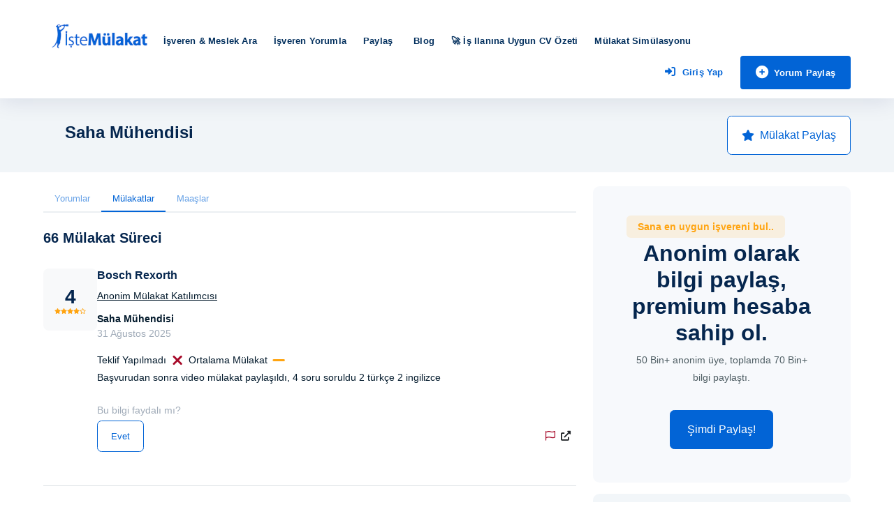

--- FILE ---
content_type: text/html; charset=utf-8
request_url: https://istemulakat.com/meslek/saha-muhendisi/mulakatlari
body_size: 36259
content:


<!DOCTYPE html>
<html lang="tr">
<head>
    <meta charset="utf-8">
    <meta http-equiv="X-UA-Compatible" content="IE=edge"><script type="dec609b3ee16e2269418a7f0-text/javascript">(window.NREUM||(NREUM={})).init={privacy:{cookies_enabled:true},ajax:{deny_list:["bam.eu01.nr-data.net"]},feature_flags:["soft_nav"],distributed_tracing:{enabled:true}};(window.NREUM||(NREUM={})).loader_config={agentID:"322887728",accountID:"3431608",trustKey:"3431608",xpid:"VwIEUFBTABACXFlVDwkDV1A=",licenseKey:"NRJS-034e3650c9f6d8a569b",applicationID:"288788414",browserID:"322887728"};;/*! For license information please see nr-loader-spa-1.308.0.min.js.LICENSE.txt */
(()=>{var e,t,r={384:(e,t,r)=>{"use strict";r.d(t,{NT:()=>a,US:()=>u,Zm:()=>o,bQ:()=>d,dV:()=>c,pV:()=>l});var n=r(6154),i=r(1863),s=r(1910);const a={beacon:"bam.nr-data.net",errorBeacon:"bam.nr-data.net"};function o(){return n.gm.NREUM||(n.gm.NREUM={}),void 0===n.gm.newrelic&&(n.gm.newrelic=n.gm.NREUM),n.gm.NREUM}function c(){let e=o();return e.o||(e.o={ST:n.gm.setTimeout,SI:n.gm.setImmediate||n.gm.setInterval,CT:n.gm.clearTimeout,XHR:n.gm.XMLHttpRequest,REQ:n.gm.Request,EV:n.gm.Event,PR:n.gm.Promise,MO:n.gm.MutationObserver,FETCH:n.gm.fetch,WS:n.gm.WebSocket},(0,s.i)(...Object.values(e.o))),e}function d(e,t){let r=o();r.initializedAgents??={},t.initializedAt={ms:(0,i.t)(),date:new Date},r.initializedAgents[e]=t}function u(e,t){o()[e]=t}function l(){return function(){let e=o();const t=e.info||{};e.info={beacon:a.beacon,errorBeacon:a.errorBeacon,...t}}(),function(){let e=o();const t=e.init||{};e.init={...t}}(),c(),function(){let e=o();const t=e.loader_config||{};e.loader_config={...t}}(),o()}},782:(e,t,r)=>{"use strict";r.d(t,{T:()=>n});const n=r(860).K7.pageViewTiming},860:(e,t,r)=>{"use strict";r.d(t,{$J:()=>u,K7:()=>c,P3:()=>d,XX:()=>i,Yy:()=>o,df:()=>s,qY:()=>n,v4:()=>a});const n="events",i="jserrors",s="browser/blobs",a="rum",o="browser/logs",c={ajax:"ajax",genericEvents:"generic_events",jserrors:i,logging:"logging",metrics:"metrics",pageAction:"page_action",pageViewEvent:"page_view_event",pageViewTiming:"page_view_timing",sessionReplay:"session_replay",sessionTrace:"session_trace",softNav:"soft_navigations",spa:"spa"},d={[c.pageViewEvent]:1,[c.pageViewTiming]:2,[c.metrics]:3,[c.jserrors]:4,[c.spa]:5,[c.ajax]:6,[c.sessionTrace]:7,[c.softNav]:8,[c.sessionReplay]:9,[c.logging]:10,[c.genericEvents]:11},u={[c.pageViewEvent]:a,[c.pageViewTiming]:n,[c.ajax]:n,[c.spa]:n,[c.softNav]:n,[c.metrics]:i,[c.jserrors]:i,[c.sessionTrace]:s,[c.sessionReplay]:s,[c.logging]:o,[c.genericEvents]:"ins"}},944:(e,t,r)=>{"use strict";r.d(t,{R:()=>i});var n=r(3241);function i(e,t){"function"==typeof console.debug&&(console.debug("New Relic Warning: https://github.com/newrelic/newrelic-browser-agent/blob/main/docs/warning-codes.md#".concat(e),t),(0,n.W)({agentIdentifier:null,drained:null,type:"data",name:"warn",feature:"warn",data:{code:e,secondary:t}}))}},993:(e,t,r)=>{"use strict";r.d(t,{A$:()=>s,ET:()=>a,TZ:()=>o,p_:()=>i});var n=r(860);const i={ERROR:"ERROR",WARN:"WARN",INFO:"INFO",DEBUG:"DEBUG",TRACE:"TRACE"},s={OFF:0,ERROR:1,WARN:2,INFO:3,DEBUG:4,TRACE:5},a="log",o=n.K7.logging},1541:(e,t,r)=>{"use strict";r.d(t,{U:()=>i,f:()=>n});const n={MFE:"MFE",BA:"BA"};function i(e,t){if(2!==t?.harvestEndpointVersion)return{};const r=t.agentRef.runtime.appMetadata.agents[0].entityGuid;return e?{"source.id":e.id,"source.name":e.name,"source.type":e.type,"parent.id":e.parent?.id||r,"parent.type":e.parent?.type||n.BA}:{"entity.guid":r,appId:t.agentRef.info.applicationID}}},1687:(e,t,r)=>{"use strict";r.d(t,{Ak:()=>d,Ze:()=>h,x3:()=>u});var n=r(3241),i=r(7836),s=r(3606),a=r(860),o=r(2646);const c={};function d(e,t){const r={staged:!1,priority:a.P3[t]||0};l(e),c[e].get(t)||c[e].set(t,r)}function u(e,t){e&&c[e]&&(c[e].get(t)&&c[e].delete(t),p(e,t,!1),c[e].size&&f(e))}function l(e){if(!e)throw new Error("agentIdentifier required");c[e]||(c[e]=new Map)}function h(e="",t="feature",r=!1){if(l(e),!e||!c[e].get(t)||r)return p(e,t);c[e].get(t).staged=!0,f(e)}function f(e){const t=Array.from(c[e]);t.every(([e,t])=>t.staged)&&(t.sort((e,t)=>e[1].priority-t[1].priority),t.forEach(([t])=>{c[e].delete(t),p(e,t)}))}function p(e,t,r=!0){const a=e?i.ee.get(e):i.ee,c=s.i.handlers;if(!a.aborted&&a.backlog&&c){if((0,n.W)({agentIdentifier:e,type:"lifecycle",name:"drain",feature:t}),r){const e=a.backlog[t],r=c[t];if(r){for(let t=0;e&&t<e.length;++t)g(e[t],r);Object.entries(r).forEach(([e,t])=>{Object.values(t||{}).forEach(t=>{t[0]?.on&&t[0]?.context()instanceof o.y&&t[0].on(e,t[1])})})}}a.isolatedBacklog||delete c[t],a.backlog[t]=null,a.emit("drain-"+t,[])}}function g(e,t){var r=e[1];Object.values(t[r]||{}).forEach(t=>{var r=e[0];if(t[0]===r){var n=t[1],i=e[3],s=e[2];n.apply(i,s)}})}},1738:(e,t,r)=>{"use strict";r.d(t,{U:()=>f,Y:()=>h});var n=r(3241),i=r(9908),s=r(1863),a=r(944),o=r(5701),c=r(3969),d=r(8362),u=r(860),l=r(4261);function h(e,t,r,s){const h=s||r;!h||h[e]&&h[e]!==d.d.prototype[e]||(h[e]=function(){(0,i.p)(c.xV,["API/"+e+"/called"],void 0,u.K7.metrics,r.ee),(0,n.W)({agentIdentifier:r.agentIdentifier,drained:!!o.B?.[r.agentIdentifier],type:"data",name:"api",feature:l.Pl+e,data:{}});try{return t.apply(this,arguments)}catch(e){(0,a.R)(23,e)}})}function f(e,t,r,n,a){const o=e.info;null===r?delete o.jsAttributes[t]:o.jsAttributes[t]=r,(a||null===r)&&(0,i.p)(l.Pl+n,[(0,s.t)(),t,r],void 0,"session",e.ee)}},1741:(e,t,r)=>{"use strict";r.d(t,{W:()=>s});var n=r(944),i=r(4261);class s{#e(e,...t){if(this[e]!==s.prototype[e])return this[e](...t);(0,n.R)(35,e)}addPageAction(e,t){return this.#e(i.hG,e,t)}register(e){return this.#e(i.eY,e)}recordCustomEvent(e,t){return this.#e(i.fF,e,t)}setPageViewName(e,t){return this.#e(i.Fw,e,t)}setCustomAttribute(e,t,r){return this.#e(i.cD,e,t,r)}noticeError(e,t){return this.#e(i.o5,e,t)}setUserId(e,t=!1){return this.#e(i.Dl,e,t)}setApplicationVersion(e){return this.#e(i.nb,e)}setErrorHandler(e){return this.#e(i.bt,e)}addRelease(e,t){return this.#e(i.k6,e,t)}log(e,t){return this.#e(i.$9,e,t)}start(){return this.#e(i.d3)}finished(e){return this.#e(i.BL,e)}recordReplay(){return this.#e(i.CH)}pauseReplay(){return this.#e(i.Tb)}addToTrace(e){return this.#e(i.U2,e)}setCurrentRouteName(e){return this.#e(i.PA,e)}interaction(e){return this.#e(i.dT,e)}wrapLogger(e,t,r){return this.#e(i.Wb,e,t,r)}measure(e,t){return this.#e(i.V1,e,t)}consent(e){return this.#e(i.Pv,e)}}},1863:(e,t,r)=>{"use strict";function n(){return Math.floor(performance.now())}r.d(t,{t:()=>n})},1910:(e,t,r)=>{"use strict";r.d(t,{i:()=>s});var n=r(944);const i=new Map;function s(...e){return e.every(e=>{if(i.has(e))return i.get(e);const t="function"==typeof e?e.toString():"",r=t.includes("[native code]"),s=t.includes("nrWrapper");return r||s||(0,n.R)(64,e?.name||t),i.set(e,r),r})}},2555:(e,t,r)=>{"use strict";r.d(t,{D:()=>o,f:()=>a});var n=r(384),i=r(8122);const s={beacon:n.NT.beacon,errorBeacon:n.NT.errorBeacon,licenseKey:void 0,applicationID:void 0,sa:void 0,queueTime:void 0,applicationTime:void 0,ttGuid:void 0,user:void 0,account:void 0,product:void 0,extra:void 0,jsAttributes:{},userAttributes:void 0,atts:void 0,transactionName:void 0,tNamePlain:void 0};function a(e){try{return!!e.licenseKey&&!!e.errorBeacon&&!!e.applicationID}catch(e){return!1}}const o=e=>(0,i.a)(e,s)},2614:(e,t,r)=>{"use strict";r.d(t,{BB:()=>a,H3:()=>n,g:()=>d,iL:()=>c,tS:()=>o,uh:()=>i,wk:()=>s});const n="NRBA",i="SESSION",s=144e5,a=18e5,o={STARTED:"session-started",PAUSE:"session-pause",RESET:"session-reset",RESUME:"session-resume",UPDATE:"session-update"},c={SAME_TAB:"same-tab",CROSS_TAB:"cross-tab"},d={OFF:0,FULL:1,ERROR:2}},2646:(e,t,r)=>{"use strict";r.d(t,{y:()=>n});class n{constructor(e){this.contextId=e}}},2843:(e,t,r)=>{"use strict";r.d(t,{G:()=>s,u:()=>i});var n=r(3878);function i(e,t=!1,r,i){(0,n.DD)("visibilitychange",function(){if(t)return void("hidden"===document.visibilityState&&e());e(document.visibilityState)},r,i)}function s(e,t,r){(0,n.sp)("pagehide",e,t,r)}},3241:(e,t,r)=>{"use strict";r.d(t,{W:()=>s});var n=r(6154);const i="newrelic";function s(e={}){try{n.gm.dispatchEvent(new CustomEvent(i,{detail:e}))}catch(e){}}},3304:(e,t,r)=>{"use strict";r.d(t,{A:()=>s});var n=r(7836);const i=()=>{const e=new WeakSet;return(t,r)=>{if("object"==typeof r&&null!==r){if(e.has(r))return;e.add(r)}return r}};function s(e){try{return JSON.stringify(e,i())??""}catch(e){try{n.ee.emit("internal-error",[e])}catch(e){}return""}}},3333:(e,t,r)=>{"use strict";r.d(t,{$v:()=>u,TZ:()=>n,Xh:()=>c,Zp:()=>i,kd:()=>d,mq:()=>o,nf:()=>a,qN:()=>s});const n=r(860).K7.genericEvents,i=["auxclick","click","copy","keydown","paste","scrollend"],s=["focus","blur"],a=4,o=1e3,c=2e3,d=["PageAction","UserAction","BrowserPerformance"],u={RESOURCES:"experimental.resources",REGISTER:"register"}},3434:(e,t,r)=>{"use strict";r.d(t,{Jt:()=>s,YM:()=>d});var n=r(7836),i=r(5607);const s="nr@original:".concat(i.W),a=50;var o=Object.prototype.hasOwnProperty,c=!1;function d(e,t){return e||(e=n.ee),r.inPlace=function(e,t,n,i,s){n||(n="");const a="-"===n.charAt(0);for(let o=0;o<t.length;o++){const c=t[o],d=e[c];l(d)||(e[c]=r(d,a?c+n:n,i,c,s))}},r.flag=s,r;function r(t,r,n,c,d){return l(t)?t:(r||(r=""),nrWrapper[s]=t,function(e,t,r){if(Object.defineProperty&&Object.keys)try{return Object.keys(e).forEach(function(r){Object.defineProperty(t,r,{get:function(){return e[r]},set:function(t){return e[r]=t,t}})}),t}catch(e){u([e],r)}for(var n in e)o.call(e,n)&&(t[n]=e[n])}(t,nrWrapper,e),nrWrapper);function nrWrapper(){var s,o,l,h;let f;try{o=this,s=[...arguments],l="function"==typeof n?n(s,o):n||{}}catch(t){u([t,"",[s,o,c],l],e)}i(r+"start",[s,o,c],l,d);const p=performance.now();let g;try{return h=t.apply(o,s),g=performance.now(),h}catch(e){throw g=performance.now(),i(r+"err",[s,o,e],l,d),f=e,f}finally{const e=g-p,t={start:p,end:g,duration:e,isLongTask:e>=a,methodName:c,thrownError:f};t.isLongTask&&i("long-task",[t,o],l,d),i(r+"end",[s,o,h],l,d)}}}function i(r,n,i,s){if(!c||t){var a=c;c=!0;try{e.emit(r,n,i,t,s)}catch(t){u([t,r,n,i],e)}c=a}}}function u(e,t){t||(t=n.ee);try{t.emit("internal-error",e)}catch(e){}}function l(e){return!(e&&"function"==typeof e&&e.apply&&!e[s])}},3606:(e,t,r)=>{"use strict";r.d(t,{i:()=>s});var n=r(9908);s.on=a;var i=s.handlers={};function s(e,t,r,s){a(s||n.d,i,e,t,r)}function a(e,t,r,i,s){s||(s="feature"),e||(e=n.d);var a=t[s]=t[s]||{};(a[r]=a[r]||[]).push([e,i])}},3738:(e,t,r)=>{"use strict";r.d(t,{He:()=>i,Kp:()=>o,Lc:()=>d,Rz:()=>u,TZ:()=>n,bD:()=>s,d3:()=>a,jx:()=>l,sl:()=>h,uP:()=>c});const n=r(860).K7.sessionTrace,i="bstResource",s="resource",a="-start",o="-end",c="fn"+a,d="fn"+o,u="pushState",l=1e3,h=3e4},3785:(e,t,r)=>{"use strict";r.d(t,{R:()=>c,b:()=>d});var n=r(9908),i=r(1863),s=r(860),a=r(3969),o=r(993);function c(e,t,r={},c=o.p_.INFO,d=!0,u,l=(0,i.t)()){(0,n.p)(a.xV,["API/logging/".concat(c.toLowerCase(),"/called")],void 0,s.K7.metrics,e),(0,n.p)(o.ET,[l,t,r,c,d,u],void 0,s.K7.logging,e)}function d(e){return"string"==typeof e&&Object.values(o.p_).some(t=>t===e.toUpperCase().trim())}},3878:(e,t,r)=>{"use strict";function n(e,t){return{capture:e,passive:!1,signal:t}}function i(e,t,r=!1,i){window.addEventListener(e,t,n(r,i))}function s(e,t,r=!1,i){document.addEventListener(e,t,n(r,i))}r.d(t,{DD:()=>s,jT:()=>n,sp:()=>i})},3962:(e,t,r)=>{"use strict";r.d(t,{AM:()=>a,O2:()=>l,OV:()=>s,Qu:()=>h,TZ:()=>c,ih:()=>f,pP:()=>o,t1:()=>u,tC:()=>i,wD:()=>d});var n=r(860);const i=["click","keydown","submit"],s="popstate",a="api",o="initialPageLoad",c=n.K7.softNav,d=5e3,u=500,l={INITIAL_PAGE_LOAD:"",ROUTE_CHANGE:1,UNSPECIFIED:2},h={INTERACTION:1,AJAX:2,CUSTOM_END:3,CUSTOM_TRACER:4},f={IP:"in progress",PF:"pending finish",FIN:"finished",CAN:"cancelled"}},3969:(e,t,r)=>{"use strict";r.d(t,{TZ:()=>n,XG:()=>o,rs:()=>i,xV:()=>a,z_:()=>s});const n=r(860).K7.metrics,i="sm",s="cm",a="storeSupportabilityMetrics",o="storeEventMetrics"},4234:(e,t,r)=>{"use strict";r.d(t,{W:()=>s});var n=r(7836),i=r(1687);class s{constructor(e,t){this.agentIdentifier=e,this.ee=n.ee.get(e),this.featureName=t,this.blocked=!1}deregisterDrain(){(0,i.x3)(this.agentIdentifier,this.featureName)}}},4261:(e,t,r)=>{"use strict";r.d(t,{$9:()=>u,BL:()=>c,CH:()=>p,Dl:()=>R,Fw:()=>w,PA:()=>v,Pl:()=>n,Pv:()=>A,Tb:()=>h,U2:()=>a,V1:()=>E,Wb:()=>T,bt:()=>y,cD:()=>b,d3:()=>x,dT:()=>d,eY:()=>g,fF:()=>f,hG:()=>s,hw:()=>i,k6:()=>o,nb:()=>m,o5:()=>l});const n="api-",i=n+"ixn-",s="addPageAction",a="addToTrace",o="addRelease",c="finished",d="interaction",u="log",l="noticeError",h="pauseReplay",f="recordCustomEvent",p="recordReplay",g="register",m="setApplicationVersion",v="setCurrentRouteName",b="setCustomAttribute",y="setErrorHandler",w="setPageViewName",R="setUserId",x="start",T="wrapLogger",E="measure",A="consent"},5205:(e,t,r)=>{"use strict";r.d(t,{j:()=>S});var n=r(384),i=r(1741);var s=r(2555),a=r(3333);const o=e=>{if(!e||"string"!=typeof e)return!1;try{document.createDocumentFragment().querySelector(e)}catch{return!1}return!0};var c=r(2614),d=r(944),u=r(8122);const l="[data-nr-mask]",h=e=>(0,u.a)(e,(()=>{const e={feature_flags:[],experimental:{allow_registered_children:!1,resources:!1},mask_selector:"*",block_selector:"[data-nr-block]",mask_input_options:{color:!1,date:!1,"datetime-local":!1,email:!1,month:!1,number:!1,range:!1,search:!1,tel:!1,text:!1,time:!1,url:!1,week:!1,textarea:!1,select:!1,password:!0}};return{ajax:{deny_list:void 0,block_internal:!0,enabled:!0,autoStart:!0},api:{get allow_registered_children(){return e.feature_flags.includes(a.$v.REGISTER)||e.experimental.allow_registered_children},set allow_registered_children(t){e.experimental.allow_registered_children=t},duplicate_registered_data:!1},browser_consent_mode:{enabled:!1},distributed_tracing:{enabled:void 0,exclude_newrelic_header:void 0,cors_use_newrelic_header:void 0,cors_use_tracecontext_headers:void 0,allowed_origins:void 0},get feature_flags(){return e.feature_flags},set feature_flags(t){e.feature_flags=t},generic_events:{enabled:!0,autoStart:!0},harvest:{interval:30},jserrors:{enabled:!0,autoStart:!0},logging:{enabled:!0,autoStart:!0},metrics:{enabled:!0,autoStart:!0},obfuscate:void 0,page_action:{enabled:!0},page_view_event:{enabled:!0,autoStart:!0},page_view_timing:{enabled:!0,autoStart:!0},performance:{capture_marks:!1,capture_measures:!1,capture_detail:!0,resources:{get enabled(){return e.feature_flags.includes(a.$v.RESOURCES)||e.experimental.resources},set enabled(t){e.experimental.resources=t},asset_types:[],first_party_domains:[],ignore_newrelic:!0}},privacy:{cookies_enabled:!0},proxy:{assets:void 0,beacon:void 0},session:{expiresMs:c.wk,inactiveMs:c.BB},session_replay:{autoStart:!0,enabled:!1,preload:!1,sampling_rate:10,error_sampling_rate:100,collect_fonts:!1,inline_images:!1,fix_stylesheets:!0,mask_all_inputs:!0,get mask_text_selector(){return e.mask_selector},set mask_text_selector(t){o(t)?e.mask_selector="".concat(t,",").concat(l):""===t||null===t?e.mask_selector=l:(0,d.R)(5,t)},get block_class(){return"nr-block"},get ignore_class(){return"nr-ignore"},get mask_text_class(){return"nr-mask"},get block_selector(){return e.block_selector},set block_selector(t){o(t)?e.block_selector+=",".concat(t):""!==t&&(0,d.R)(6,t)},get mask_input_options(){return e.mask_input_options},set mask_input_options(t){t&&"object"==typeof t?e.mask_input_options={...t,password:!0}:(0,d.R)(7,t)}},session_trace:{enabled:!0,autoStart:!0},soft_navigations:{enabled:!0,autoStart:!0},spa:{enabled:!0,autoStart:!0},ssl:void 0,user_actions:{enabled:!0,elementAttributes:["id","className","tagName","type"]}}})());var f=r(6154),p=r(9324);let g=0;const m={buildEnv:p.F3,distMethod:p.Xs,version:p.xv,originTime:f.WN},v={consented:!1},b={appMetadata:{},get consented(){return this.session?.state?.consent||v.consented},set consented(e){v.consented=e},customTransaction:void 0,denyList:void 0,disabled:!1,harvester:void 0,isolatedBacklog:!1,isRecording:!1,loaderType:void 0,maxBytes:3e4,obfuscator:void 0,onerror:void 0,ptid:void 0,releaseIds:{},session:void 0,timeKeeper:void 0,registeredEntities:[],jsAttributesMetadata:{bytes:0},get harvestCount(){return++g}},y=e=>{const t=(0,u.a)(e,b),r=Object.keys(m).reduce((e,t)=>(e[t]={value:m[t],writable:!1,configurable:!0,enumerable:!0},e),{});return Object.defineProperties(t,r)};var w=r(5701);const R=e=>{const t=e.startsWith("http");e+="/",r.p=t?e:"https://"+e};var x=r(7836),T=r(3241);const E={accountID:void 0,trustKey:void 0,agentID:void 0,licenseKey:void 0,applicationID:void 0,xpid:void 0},A=e=>(0,u.a)(e,E),_=new Set;function S(e,t={},r,a){let{init:o,info:c,loader_config:d,runtime:u={},exposed:l=!0}=t;if(!c){const e=(0,n.pV)();o=e.init,c=e.info,d=e.loader_config}e.init=h(o||{}),e.loader_config=A(d||{}),c.jsAttributes??={},f.bv&&(c.jsAttributes.isWorker=!0),e.info=(0,s.D)(c);const p=e.init,g=[c.beacon,c.errorBeacon];_.has(e.agentIdentifier)||(p.proxy.assets&&(R(p.proxy.assets),g.push(p.proxy.assets)),p.proxy.beacon&&g.push(p.proxy.beacon),e.beacons=[...g],function(e){const t=(0,n.pV)();Object.getOwnPropertyNames(i.W.prototype).forEach(r=>{const n=i.W.prototype[r];if("function"!=typeof n||"constructor"===n)return;let s=t[r];e[r]&&!1!==e.exposed&&"micro-agent"!==e.runtime?.loaderType&&(t[r]=(...t)=>{const n=e[r](...t);return s?s(...t):n})})}(e),(0,n.US)("activatedFeatures",w.B)),u.denyList=[...p.ajax.deny_list||[],...p.ajax.block_internal?g:[]],u.ptid=e.agentIdentifier,u.loaderType=r,e.runtime=y(u),_.has(e.agentIdentifier)||(e.ee=x.ee.get(e.agentIdentifier),e.exposed=l,(0,T.W)({agentIdentifier:e.agentIdentifier,drained:!!w.B?.[e.agentIdentifier],type:"lifecycle",name:"initialize",feature:void 0,data:e.config})),_.add(e.agentIdentifier)}},5270:(e,t,r)=>{"use strict";r.d(t,{Aw:()=>a,SR:()=>s,rF:()=>o});var n=r(384),i=r(7767);function s(e){return!!(0,n.dV)().o.MO&&(0,i.V)(e)&&!0===e?.session_trace.enabled}function a(e){return!0===e?.session_replay.preload&&s(e)}function o(e,t){try{if("string"==typeof t?.type){if("password"===t.type.toLowerCase())return"*".repeat(e?.length||0);if(void 0!==t?.dataset?.nrUnmask||t?.classList?.contains("nr-unmask"))return e}}catch(e){}return"string"==typeof e?e.replace(/[\S]/g,"*"):"*".repeat(e?.length||0)}},5289:(e,t,r)=>{"use strict";r.d(t,{GG:()=>a,Qr:()=>c,sB:()=>o});var n=r(3878),i=r(6389);function s(){return"undefined"==typeof document||"complete"===document.readyState}function a(e,t){if(s())return e();const r=(0,i.J)(e),a=setInterval(()=>{s()&&(clearInterval(a),r())},500);(0,n.sp)("load",r,t)}function o(e){if(s())return e();(0,n.DD)("DOMContentLoaded",e)}function c(e){if(s())return e();(0,n.sp)("popstate",e)}},5607:(e,t,r)=>{"use strict";r.d(t,{W:()=>n});const n=(0,r(9566).bz)()},5701:(e,t,r)=>{"use strict";r.d(t,{B:()=>s,t:()=>a});var n=r(3241);const i=new Set,s={};function a(e,t){const r=t.agentIdentifier;s[r]??={},e&&"object"==typeof e&&(i.has(r)||(t.ee.emit("rumresp",[e]),s[r]=e,i.add(r),(0,n.W)({agentIdentifier:r,loaded:!0,drained:!0,type:"lifecycle",name:"load",feature:void 0,data:e})))}},6154:(e,t,r)=>{"use strict";r.d(t,{OF:()=>d,RI:()=>i,WN:()=>h,bv:()=>s,eN:()=>f,gm:()=>a,lR:()=>l,m:()=>c,mw:()=>o,sb:()=>u});var n=r(1863);const i="undefined"!=typeof window&&!!window.document,s="undefined"!=typeof WorkerGlobalScope&&("undefined"!=typeof self&&self instanceof WorkerGlobalScope&&self.navigator instanceof WorkerNavigator||"undefined"!=typeof globalThis&&globalThis instanceof WorkerGlobalScope&&globalThis.navigator instanceof WorkerNavigator),a=i?window:"undefined"!=typeof WorkerGlobalScope&&("undefined"!=typeof self&&self instanceof WorkerGlobalScope&&self||"undefined"!=typeof globalThis&&globalThis instanceof WorkerGlobalScope&&globalThis),o=Boolean("hidden"===a?.document?.visibilityState),c=""+a?.location,d=/iPad|iPhone|iPod/.test(a.navigator?.userAgent),u=d&&"undefined"==typeof SharedWorker,l=(()=>{const e=a.navigator?.userAgent?.match(/Firefox[/\s](\d+\.\d+)/);return Array.isArray(e)&&e.length>=2?+e[1]:0})(),h=Date.now()-(0,n.t)(),f=()=>"undefined"!=typeof PerformanceNavigationTiming&&a?.performance?.getEntriesByType("navigation")?.[0]?.responseStart},6344:(e,t,r)=>{"use strict";r.d(t,{BB:()=>u,Qb:()=>l,TZ:()=>i,Ug:()=>a,Vh:()=>s,_s:()=>o,bc:()=>d,yP:()=>c});var n=r(2614);const i=r(860).K7.sessionReplay,s="errorDuringReplay",a=.12,o={DomContentLoaded:0,Load:1,FullSnapshot:2,IncrementalSnapshot:3,Meta:4,Custom:5},c={[n.g.ERROR]:15e3,[n.g.FULL]:3e5,[n.g.OFF]:0},d={RESET:{message:"Session was reset",sm:"Reset"},IMPORT:{message:"Recorder failed to import",sm:"Import"},TOO_MANY:{message:"429: Too Many Requests",sm:"Too-Many"},TOO_BIG:{message:"Payload was too large",sm:"Too-Big"},CROSS_TAB:{message:"Session Entity was set to OFF on another tab",sm:"Cross-Tab"},ENTITLEMENTS:{message:"Session Replay is not allowed and will not be started",sm:"Entitlement"}},u=5e3,l={API:"api",RESUME:"resume",SWITCH_TO_FULL:"switchToFull",INITIALIZE:"initialize",PRELOAD:"preload"}},6389:(e,t,r)=>{"use strict";function n(e,t=500,r={}){const n=r?.leading||!1;let i;return(...r)=>{n&&void 0===i&&(e.apply(this,r),i=setTimeout(()=>{i=clearTimeout(i)},t)),n||(clearTimeout(i),i=setTimeout(()=>{e.apply(this,r)},t))}}function i(e){let t=!1;return(...r)=>{t||(t=!0,e.apply(this,r))}}r.d(t,{J:()=>i,s:()=>n})},6630:(e,t,r)=>{"use strict";r.d(t,{T:()=>n});const n=r(860).K7.pageViewEvent},6774:(e,t,r)=>{"use strict";r.d(t,{T:()=>n});const n=r(860).K7.jserrors},7295:(e,t,r)=>{"use strict";r.d(t,{Xv:()=>a,gX:()=>i,iW:()=>s});var n=[];function i(e){if(!e||s(e))return!1;if(0===n.length)return!0;if("*"===n[0].hostname)return!1;for(var t=0;t<n.length;t++){var r=n[t];if(r.hostname.test(e.hostname)&&r.pathname.test(e.pathname))return!1}return!0}function s(e){return void 0===e.hostname}function a(e){if(n=[],e&&e.length)for(var t=0;t<e.length;t++){let r=e[t];if(!r)continue;if("*"===r)return void(n=[{hostname:"*"}]);0===r.indexOf("http://")?r=r.substring(7):0===r.indexOf("https://")&&(r=r.substring(8));const i=r.indexOf("/");let s,a;i>0?(s=r.substring(0,i),a=r.substring(i)):(s=r,a="*");let[c]=s.split(":");n.push({hostname:o(c),pathname:o(a,!0)})}}function o(e,t=!1){const r=e.replace(/[.+?^${}()|[\]\\]/g,e=>"\\"+e).replace(/\*/g,".*?");return new RegExp((t?"^":"")+r+"$")}},7485:(e,t,r)=>{"use strict";r.d(t,{D:()=>i});var n=r(6154);function i(e){if(0===(e||"").indexOf("data:"))return{protocol:"data"};try{const t=new URL(e,location.href),r={port:t.port,hostname:t.hostname,pathname:t.pathname,search:t.search,protocol:t.protocol.slice(0,t.protocol.indexOf(":")),sameOrigin:t.protocol===n.gm?.location?.protocol&&t.host===n.gm?.location?.host};return r.port&&""!==r.port||("http:"===t.protocol&&(r.port="80"),"https:"===t.protocol&&(r.port="443")),r.pathname&&""!==r.pathname?r.pathname.startsWith("/")||(r.pathname="/".concat(r.pathname)):r.pathname="/",r}catch(e){return{}}}},7699:(e,t,r)=>{"use strict";r.d(t,{It:()=>s,KC:()=>o,No:()=>i,qh:()=>a});var n=r(860);const i=16e3,s=1e6,a="SESSION_ERROR",o={[n.K7.logging]:!0,[n.K7.genericEvents]:!1,[n.K7.jserrors]:!1,[n.K7.ajax]:!1}},7767:(e,t,r)=>{"use strict";r.d(t,{V:()=>i});var n=r(6154);const i=e=>n.RI&&!0===e?.privacy.cookies_enabled},7836:(e,t,r)=>{"use strict";r.d(t,{P:()=>o,ee:()=>c});var n=r(384),i=r(8990),s=r(2646),a=r(5607);const o="nr@context:".concat(a.W),c=function e(t,r){var n={},a={},u={},l=!1;try{l=16===r.length&&d.initializedAgents?.[r]?.runtime.isolatedBacklog}catch(e){}var h={on:p,addEventListener:p,removeEventListener:function(e,t){var r=n[e];if(!r)return;for(var i=0;i<r.length;i++)r[i]===t&&r.splice(i,1)},emit:function(e,r,n,i,s){!1!==s&&(s=!0);if(c.aborted&&!i)return;t&&s&&t.emit(e,r,n);var o=f(n);g(e).forEach(e=>{e.apply(o,r)});var d=v()[a[e]];d&&d.push([h,e,r,o]);return o},get:m,listeners:g,context:f,buffer:function(e,t){const r=v();if(t=t||"feature",h.aborted)return;Object.entries(e||{}).forEach(([e,n])=>{a[n]=t,t in r||(r[t]=[])})},abort:function(){h._aborted=!0,Object.keys(h.backlog).forEach(e=>{delete h.backlog[e]})},isBuffering:function(e){return!!v()[a[e]]},debugId:r,backlog:l?{}:t&&"object"==typeof t.backlog?t.backlog:{},isolatedBacklog:l};return Object.defineProperty(h,"aborted",{get:()=>{let e=h._aborted||!1;return e||(t&&(e=t.aborted),e)}}),h;function f(e){return e&&e instanceof s.y?e:e?(0,i.I)(e,o,()=>new s.y(o)):new s.y(o)}function p(e,t){n[e]=g(e).concat(t)}function g(e){return n[e]||[]}function m(t){return u[t]=u[t]||e(h,t)}function v(){return h.backlog}}(void 0,"globalEE"),d=(0,n.Zm)();d.ee||(d.ee=c)},8122:(e,t,r)=>{"use strict";r.d(t,{a:()=>i});var n=r(944);function i(e,t){try{if(!e||"object"!=typeof e)return(0,n.R)(3);if(!t||"object"!=typeof t)return(0,n.R)(4);const r=Object.create(Object.getPrototypeOf(t),Object.getOwnPropertyDescriptors(t)),s=0===Object.keys(r).length?e:r;for(let a in s)if(void 0!==e[a])try{if(null===e[a]){r[a]=null;continue}Array.isArray(e[a])&&Array.isArray(t[a])?r[a]=Array.from(new Set([...e[a],...t[a]])):"object"==typeof e[a]&&"object"==typeof t[a]?r[a]=i(e[a],t[a]):r[a]=e[a]}catch(e){r[a]||(0,n.R)(1,e)}return r}catch(e){(0,n.R)(2,e)}}},8139:(e,t,r)=>{"use strict";r.d(t,{u:()=>h});var n=r(7836),i=r(3434),s=r(8990),a=r(6154);const o={},c=a.gm.XMLHttpRequest,d="addEventListener",u="removeEventListener",l="nr@wrapped:".concat(n.P);function h(e){var t=function(e){return(e||n.ee).get("events")}(e);if(o[t.debugId]++)return t;o[t.debugId]=1;var r=(0,i.YM)(t,!0);function h(e){r.inPlace(e,[d,u],"-",p)}function p(e,t){return e[1]}return"getPrototypeOf"in Object&&(a.RI&&f(document,h),c&&f(c.prototype,h),f(a.gm,h)),t.on(d+"-start",function(e,t){var n=e[1];if(null!==n&&("function"==typeof n||"object"==typeof n)&&"newrelic"!==e[0]){var i=(0,s.I)(n,l,function(){var e={object:function(){if("function"!=typeof n.handleEvent)return;return n.handleEvent.apply(n,arguments)},function:n}[typeof n];return e?r(e,"fn-",null,e.name||"anonymous"):n});this.wrapped=e[1]=i}}),t.on(u+"-start",function(e){e[1]=this.wrapped||e[1]}),t}function f(e,t,...r){let n=e;for(;"object"==typeof n&&!Object.prototype.hasOwnProperty.call(n,d);)n=Object.getPrototypeOf(n);n&&t(n,...r)}},8362:(e,t,r)=>{"use strict";r.d(t,{d:()=>s});var n=r(9566),i=r(1741);class s extends i.W{agentIdentifier=(0,n.LA)(16)}},8374:(e,t,r)=>{r.nc=(()=>{try{return document?.currentScript?.nonce}catch(e){}return""})()},8990:(e,t,r)=>{"use strict";r.d(t,{I:()=>i});var n=Object.prototype.hasOwnProperty;function i(e,t,r){if(n.call(e,t))return e[t];var i=r();if(Object.defineProperty&&Object.keys)try{return Object.defineProperty(e,t,{value:i,writable:!0,enumerable:!1}),i}catch(e){}return e[t]=i,i}},9119:(e,t,r)=>{"use strict";r.d(t,{L:()=>s});var n=/([^?#]*)[^#]*(#[^?]*|$).*/,i=/([^?#]*)().*/;function s(e,t){return e?e.replace(t?n:i,"$1$2"):e}},9300:(e,t,r)=>{"use strict";r.d(t,{T:()=>n});const n=r(860).K7.ajax},9324:(e,t,r)=>{"use strict";r.d(t,{AJ:()=>a,F3:()=>i,Xs:()=>s,Yq:()=>o,xv:()=>n});const n="1.308.0",i="PROD",s="CDN",a="@newrelic/rrweb",o="1.0.1"},9566:(e,t,r)=>{"use strict";r.d(t,{LA:()=>o,ZF:()=>c,bz:()=>a,el:()=>d});var n=r(6154);const i="xxxxxxxx-xxxx-4xxx-yxxx-xxxxxxxxxxxx";function s(e,t){return e?15&e[t]:16*Math.random()|0}function a(){const e=n.gm?.crypto||n.gm?.msCrypto;let t,r=0;return e&&e.getRandomValues&&(t=e.getRandomValues(new Uint8Array(30))),i.split("").map(e=>"x"===e?s(t,r++).toString(16):"y"===e?(3&s()|8).toString(16):e).join("")}function o(e){const t=n.gm?.crypto||n.gm?.msCrypto;let r,i=0;t&&t.getRandomValues&&(r=t.getRandomValues(new Uint8Array(e)));const a=[];for(var o=0;o<e;o++)a.push(s(r,i++).toString(16));return a.join("")}function c(){return o(16)}function d(){return o(32)}},9908:(e,t,r)=>{"use strict";r.d(t,{d:()=>n,p:()=>i});var n=r(7836).ee.get("handle");function i(e,t,r,i,s){s?(s.buffer([e],i),s.emit(e,t,r)):(n.buffer([e],i),n.emit(e,t,r))}}},n={};function i(e){var t=n[e];if(void 0!==t)return t.exports;var s=n[e]={exports:{}};return r[e](s,s.exports,i),s.exports}i.m=r,i.d=(e,t)=>{for(var r in t)i.o(t,r)&&!i.o(e,r)&&Object.defineProperty(e,r,{enumerable:!0,get:t[r]})},i.f={},i.e=e=>Promise.all(Object.keys(i.f).reduce((t,r)=>(i.f[r](e,t),t),[])),i.u=e=>({212:"nr-spa-compressor",249:"nr-spa-recorder",478:"nr-spa"}[e]+"-1.308.0.min.js"),i.o=(e,t)=>Object.prototype.hasOwnProperty.call(e,t),e={},t="NRBA-1.308.0.PROD:",i.l=(r,n,s,a)=>{if(e[r])e[r].push(n);else{var o,c;if(void 0!==s)for(var d=document.getElementsByTagName("script"),u=0;u<d.length;u++){var l=d[u];if(l.getAttribute("src")==r||l.getAttribute("data-webpack")==t+s){o=l;break}}if(!o){c=!0;var h={478:"sha512-RSfSVnmHk59T/uIPbdSE0LPeqcEdF4/+XhfJdBuccH5rYMOEZDhFdtnh6X6nJk7hGpzHd9Ujhsy7lZEz/ORYCQ==",249:"sha512-ehJXhmntm85NSqW4MkhfQqmeKFulra3klDyY0OPDUE+sQ3GokHlPh1pmAzuNy//3j4ac6lzIbmXLvGQBMYmrkg==",212:"sha512-B9h4CR46ndKRgMBcK+j67uSR2RCnJfGefU+A7FrgR/k42ovXy5x/MAVFiSvFxuVeEk/pNLgvYGMp1cBSK/G6Fg=="};(o=document.createElement("script")).charset="utf-8",i.nc&&o.setAttribute("nonce",i.nc),o.setAttribute("data-webpack",t+s),o.src=r,0!==o.src.indexOf(window.location.origin+"/")&&(o.crossOrigin="anonymous"),h[a]&&(o.integrity=h[a])}e[r]=[n];var f=(t,n)=>{o.onerror=o.onload=null,clearTimeout(p);var i=e[r];if(delete e[r],o.parentNode&&o.parentNode.removeChild(o),i&&i.forEach(e=>e(n)),t)return t(n)},p=setTimeout(f.bind(null,void 0,{type:"timeout",target:o}),12e4);o.onerror=f.bind(null,o.onerror),o.onload=f.bind(null,o.onload),c&&document.head.appendChild(o)}},i.r=e=>{"undefined"!=typeof Symbol&&Symbol.toStringTag&&Object.defineProperty(e,Symbol.toStringTag,{value:"Module"}),Object.defineProperty(e,"__esModule",{value:!0})},i.p="https://js-agent.newrelic.com/",(()=>{var e={38:0,788:0};i.f.j=(t,r)=>{var n=i.o(e,t)?e[t]:void 0;if(0!==n)if(n)r.push(n[2]);else{var s=new Promise((r,i)=>n=e[t]=[r,i]);r.push(n[2]=s);var a=i.p+i.u(t),o=new Error;i.l(a,r=>{if(i.o(e,t)&&(0!==(n=e[t])&&(e[t]=void 0),n)){var s=r&&("load"===r.type?"missing":r.type),a=r&&r.target&&r.target.src;o.message="Loading chunk "+t+" failed: ("+s+": "+a+")",o.name="ChunkLoadError",o.type=s,o.request=a,n[1](o)}},"chunk-"+t,t)}};var t=(t,r)=>{var n,s,[a,o,c]=r,d=0;if(a.some(t=>0!==e[t])){for(n in o)i.o(o,n)&&(i.m[n]=o[n]);if(c)c(i)}for(t&&t(r);d<a.length;d++)s=a[d],i.o(e,s)&&e[s]&&e[s][0](),e[s]=0},r=self["webpackChunk:NRBA-1.308.0.PROD"]=self["webpackChunk:NRBA-1.308.0.PROD"]||[];r.forEach(t.bind(null,0)),r.push=t.bind(null,r.push.bind(r))})(),(()=>{"use strict";i(8374);var e=i(8362),t=i(860);const r=Object.values(t.K7);var n=i(5205);var s=i(9908),a=i(1863),o=i(4261),c=i(1738);var d=i(1687),u=i(4234),l=i(5289),h=i(6154),f=i(944),p=i(5270),g=i(7767),m=i(6389),v=i(7699);class b extends u.W{constructor(e,t){super(e.agentIdentifier,t),this.agentRef=e,this.abortHandler=void 0,this.featAggregate=void 0,this.loadedSuccessfully=void 0,this.onAggregateImported=new Promise(e=>{this.loadedSuccessfully=e}),this.deferred=Promise.resolve(),!1===e.init[this.featureName].autoStart?this.deferred=new Promise((t,r)=>{this.ee.on("manual-start-all",(0,m.J)(()=>{(0,d.Ak)(e.agentIdentifier,this.featureName),t()}))}):(0,d.Ak)(e.agentIdentifier,t)}importAggregator(e,t,r={}){if(this.featAggregate)return;const n=async()=>{let n;await this.deferred;try{if((0,g.V)(e.init)){const{setupAgentSession:t}=await i.e(478).then(i.bind(i,8766));n=t(e)}}catch(e){(0,f.R)(20,e),this.ee.emit("internal-error",[e]),(0,s.p)(v.qh,[e],void 0,this.featureName,this.ee)}try{if(!this.#t(this.featureName,n,e.init))return(0,d.Ze)(this.agentIdentifier,this.featureName),void this.loadedSuccessfully(!1);const{Aggregate:i}=await t();this.featAggregate=new i(e,r),e.runtime.harvester.initializedAggregates.push(this.featAggregate),this.loadedSuccessfully(!0)}catch(e){(0,f.R)(34,e),this.abortHandler?.(),(0,d.Ze)(this.agentIdentifier,this.featureName,!0),this.loadedSuccessfully(!1),this.ee&&this.ee.abort()}};h.RI?(0,l.GG)(()=>n(),!0):n()}#t(e,r,n){if(this.blocked)return!1;switch(e){case t.K7.sessionReplay:return(0,p.SR)(n)&&!!r;case t.K7.sessionTrace:return!!r;default:return!0}}}var y=i(6630),w=i(2614),R=i(3241);class x extends b{static featureName=y.T;constructor(e){var t;super(e,y.T),this.setupInspectionEvents(e.agentIdentifier),t=e,(0,c.Y)(o.Fw,function(e,r){"string"==typeof e&&("/"!==e.charAt(0)&&(e="/"+e),t.runtime.customTransaction=(r||"http://custom.transaction")+e,(0,s.p)(o.Pl+o.Fw,[(0,a.t)()],void 0,void 0,t.ee))},t),this.importAggregator(e,()=>i.e(478).then(i.bind(i,2467)))}setupInspectionEvents(e){const t=(t,r)=>{t&&(0,R.W)({agentIdentifier:e,timeStamp:t.timeStamp,loaded:"complete"===t.target.readyState,type:"window",name:r,data:t.target.location+""})};(0,l.sB)(e=>{t(e,"DOMContentLoaded")}),(0,l.GG)(e=>{t(e,"load")}),(0,l.Qr)(e=>{t(e,"navigate")}),this.ee.on(w.tS.UPDATE,(t,r)=>{(0,R.W)({agentIdentifier:e,type:"lifecycle",name:"session",data:r})})}}var T=i(384);class E extends e.d{constructor(e){var t;(super(),h.gm)?(this.features={},(0,T.bQ)(this.agentIdentifier,this),this.desiredFeatures=new Set(e.features||[]),this.desiredFeatures.add(x),(0,n.j)(this,e,e.loaderType||"agent"),t=this,(0,c.Y)(o.cD,function(e,r,n=!1){if("string"==typeof e){if(["string","number","boolean"].includes(typeof r)||null===r)return(0,c.U)(t,e,r,o.cD,n);(0,f.R)(40,typeof r)}else(0,f.R)(39,typeof e)},t),function(e){(0,c.Y)(o.Dl,function(t,r=!1){if("string"!=typeof t&&null!==t)return void(0,f.R)(41,typeof t);const n=e.info.jsAttributes["enduser.id"];r&&null!=n&&n!==t?(0,s.p)(o.Pl+"setUserIdAndResetSession",[t],void 0,"session",e.ee):(0,c.U)(e,"enduser.id",t,o.Dl,!0)},e)}(this),function(e){(0,c.Y)(o.nb,function(t){if("string"==typeof t||null===t)return(0,c.U)(e,"application.version",t,o.nb,!1);(0,f.R)(42,typeof t)},e)}(this),function(e){(0,c.Y)(o.d3,function(){e.ee.emit("manual-start-all")},e)}(this),function(e){(0,c.Y)(o.Pv,function(t=!0){if("boolean"==typeof t){if((0,s.p)(o.Pl+o.Pv,[t],void 0,"session",e.ee),e.runtime.consented=t,t){const t=e.features.page_view_event;t.onAggregateImported.then(e=>{const r=t.featAggregate;e&&!r.sentRum&&r.sendRum()})}}else(0,f.R)(65,typeof t)},e)}(this),this.run()):(0,f.R)(21)}get config(){return{info:this.info,init:this.init,loader_config:this.loader_config,runtime:this.runtime}}get api(){return this}run(){try{const e=function(e){const t={};return r.forEach(r=>{t[r]=!!e[r]?.enabled}),t}(this.init),n=[...this.desiredFeatures];n.sort((e,r)=>t.P3[e.featureName]-t.P3[r.featureName]),n.forEach(r=>{if(!e[r.featureName]&&r.featureName!==t.K7.pageViewEvent)return;if(r.featureName===t.K7.spa)return void(0,f.R)(67);const n=function(e){switch(e){case t.K7.ajax:return[t.K7.jserrors];case t.K7.sessionTrace:return[t.K7.ajax,t.K7.pageViewEvent];case t.K7.sessionReplay:return[t.K7.sessionTrace];case t.K7.pageViewTiming:return[t.K7.pageViewEvent];default:return[]}}(r.featureName).filter(e=>!(e in this.features));n.length>0&&(0,f.R)(36,{targetFeature:r.featureName,missingDependencies:n}),this.features[r.featureName]=new r(this)})}catch(e){(0,f.R)(22,e);for(const e in this.features)this.features[e].abortHandler?.();const t=(0,T.Zm)();delete t.initializedAgents[this.agentIdentifier]?.features,delete this.sharedAggregator;return t.ee.get(this.agentIdentifier).abort(),!1}}}var A=i(2843),_=i(782);class S extends b{static featureName=_.T;constructor(e){super(e,_.T),h.RI&&((0,A.u)(()=>(0,s.p)("docHidden",[(0,a.t)()],void 0,_.T,this.ee),!0),(0,A.G)(()=>(0,s.p)("winPagehide",[(0,a.t)()],void 0,_.T,this.ee)),this.importAggregator(e,()=>i.e(478).then(i.bind(i,9917))))}}var O=i(3969);class I extends b{static featureName=O.TZ;constructor(e){super(e,O.TZ),h.RI&&document.addEventListener("securitypolicyviolation",e=>{(0,s.p)(O.xV,["Generic/CSPViolation/Detected"],void 0,this.featureName,this.ee)}),this.importAggregator(e,()=>i.e(478).then(i.bind(i,6555)))}}var N=i(6774),P=i(3878),k=i(3304);class D{constructor(e,t,r,n,i){this.name="UncaughtError",this.message="string"==typeof e?e:(0,k.A)(e),this.sourceURL=t,this.line=r,this.column=n,this.__newrelic=i}}function C(e){return M(e)?e:new D(void 0!==e?.message?e.message:e,e?.filename||e?.sourceURL,e?.lineno||e?.line,e?.colno||e?.col,e?.__newrelic,e?.cause)}function j(e){const t="Unhandled Promise Rejection: ";if(!e?.reason)return;if(M(e.reason)){try{e.reason.message.startsWith(t)||(e.reason.message=t+e.reason.message)}catch(e){}return C(e.reason)}const r=C(e.reason);return(r.message||"").startsWith(t)||(r.message=t+r.message),r}function L(e){if(e.error instanceof SyntaxError&&!/:\d+$/.test(e.error.stack?.trim())){const t=new D(e.message,e.filename,e.lineno,e.colno,e.error.__newrelic,e.cause);return t.name=SyntaxError.name,t}return M(e.error)?e.error:C(e)}function M(e){return e instanceof Error&&!!e.stack}function H(e,r,n,i,o=(0,a.t)()){"string"==typeof e&&(e=new Error(e)),(0,s.p)("err",[e,o,!1,r,n.runtime.isRecording,void 0,i],void 0,t.K7.jserrors,n.ee),(0,s.p)("uaErr",[],void 0,t.K7.genericEvents,n.ee)}var B=i(1541),K=i(993),W=i(3785);function U(e,{customAttributes:t={},level:r=K.p_.INFO}={},n,i,s=(0,a.t)()){(0,W.R)(n.ee,e,t,r,!1,i,s)}function F(e,r,n,i,c=(0,a.t)()){(0,s.p)(o.Pl+o.hG,[c,e,r,i],void 0,t.K7.genericEvents,n.ee)}function V(e,r,n,i,c=(0,a.t)()){const{start:d,end:u,customAttributes:l}=r||{},h={customAttributes:l||{}};if("object"!=typeof h.customAttributes||"string"!=typeof e||0===e.length)return void(0,f.R)(57);const p=(e,t)=>null==e?t:"number"==typeof e?e:e instanceof PerformanceMark?e.startTime:Number.NaN;if(h.start=p(d,0),h.end=p(u,c),Number.isNaN(h.start)||Number.isNaN(h.end))(0,f.R)(57);else{if(h.duration=h.end-h.start,!(h.duration<0))return(0,s.p)(o.Pl+o.V1,[h,e,i],void 0,t.K7.genericEvents,n.ee),h;(0,f.R)(58)}}function G(e,r={},n,i,c=(0,a.t)()){(0,s.p)(o.Pl+o.fF,[c,e,r,i],void 0,t.K7.genericEvents,n.ee)}function z(e){(0,c.Y)(o.eY,function(t){return Y(e,t)},e)}function Y(e,r,n){(0,f.R)(54,"newrelic.register"),r||={},r.type=B.f.MFE,r.licenseKey||=e.info.licenseKey,r.blocked=!1,r.parent=n||{},Array.isArray(r.tags)||(r.tags=[]);const i={};r.tags.forEach(e=>{"name"!==e&&"id"!==e&&(i["source.".concat(e)]=!0)}),r.isolated??=!0;let o=()=>{};const c=e.runtime.registeredEntities;if(!r.isolated){const e=c.find(({metadata:{target:{id:e}}})=>e===r.id&&!r.isolated);if(e)return e}const d=e=>{r.blocked=!0,o=e};function u(e){return"string"==typeof e&&!!e.trim()&&e.trim().length<501||"number"==typeof e}e.init.api.allow_registered_children||d((0,m.J)(()=>(0,f.R)(55))),u(r.id)&&u(r.name)||d((0,m.J)(()=>(0,f.R)(48,r)));const l={addPageAction:(t,n={})=>g(F,[t,{...i,...n},e],r),deregister:()=>{d((0,m.J)(()=>(0,f.R)(68)))},log:(t,n={})=>g(U,[t,{...n,customAttributes:{...i,...n.customAttributes||{}}},e],r),measure:(t,n={})=>g(V,[t,{...n,customAttributes:{...i,...n.customAttributes||{}}},e],r),noticeError:(t,n={})=>g(H,[t,{...i,...n},e],r),register:(t={})=>g(Y,[e,t],l.metadata.target),recordCustomEvent:(t,n={})=>g(G,[t,{...i,...n},e],r),setApplicationVersion:e=>p("application.version",e),setCustomAttribute:(e,t)=>p(e,t),setUserId:e=>p("enduser.id",e),metadata:{customAttributes:i,target:r}},h=()=>(r.blocked&&o(),r.blocked);h()||c.push(l);const p=(e,t)=>{h()||(i[e]=t)},g=(r,n,i)=>{if(h())return;const o=(0,a.t)();(0,s.p)(O.xV,["API/register/".concat(r.name,"/called")],void 0,t.K7.metrics,e.ee);try{if(e.init.api.duplicate_registered_data&&"register"!==r.name){let e=n;if(n[1]instanceof Object){const t={"child.id":i.id,"child.type":i.type};e="customAttributes"in n[1]?[n[0],{...n[1],customAttributes:{...n[1].customAttributes,...t}},...n.slice(2)]:[n[0],{...n[1],...t},...n.slice(2)]}r(...e,void 0,o)}return r(...n,i,o)}catch(e){(0,f.R)(50,e)}};return l}class Z extends b{static featureName=N.T;constructor(e){var t;super(e,N.T),t=e,(0,c.Y)(o.o5,(e,r)=>H(e,r,t),t),function(e){(0,c.Y)(o.bt,function(t){e.runtime.onerror=t},e)}(e),function(e){let t=0;(0,c.Y)(o.k6,function(e,r){++t>10||(this.runtime.releaseIds[e.slice(-200)]=(""+r).slice(-200))},e)}(e),z(e);try{this.removeOnAbort=new AbortController}catch(e){}this.ee.on("internal-error",(t,r)=>{this.abortHandler&&(0,s.p)("ierr",[C(t),(0,a.t)(),!0,{},e.runtime.isRecording,r],void 0,this.featureName,this.ee)}),h.gm.addEventListener("unhandledrejection",t=>{this.abortHandler&&(0,s.p)("err",[j(t),(0,a.t)(),!1,{unhandledPromiseRejection:1},e.runtime.isRecording],void 0,this.featureName,this.ee)},(0,P.jT)(!1,this.removeOnAbort?.signal)),h.gm.addEventListener("error",t=>{this.abortHandler&&(0,s.p)("err",[L(t),(0,a.t)(),!1,{},e.runtime.isRecording],void 0,this.featureName,this.ee)},(0,P.jT)(!1,this.removeOnAbort?.signal)),this.abortHandler=this.#r,this.importAggregator(e,()=>i.e(478).then(i.bind(i,2176)))}#r(){this.removeOnAbort?.abort(),this.abortHandler=void 0}}var q=i(8990);let X=1;function J(e){const t=typeof e;return!e||"object"!==t&&"function"!==t?-1:e===h.gm?0:(0,q.I)(e,"nr@id",function(){return X++})}function Q(e){if("string"==typeof e&&e.length)return e.length;if("object"==typeof e){if("undefined"!=typeof ArrayBuffer&&e instanceof ArrayBuffer&&e.byteLength)return e.byteLength;if("undefined"!=typeof Blob&&e instanceof Blob&&e.size)return e.size;if(!("undefined"!=typeof FormData&&e instanceof FormData))try{return(0,k.A)(e).length}catch(e){return}}}var ee=i(8139),te=i(7836),re=i(3434);const ne={},ie=["open","send"];function se(e){var t=e||te.ee;const r=function(e){return(e||te.ee).get("xhr")}(t);if(void 0===h.gm.XMLHttpRequest)return r;if(ne[r.debugId]++)return r;ne[r.debugId]=1,(0,ee.u)(t);var n=(0,re.YM)(r),i=h.gm.XMLHttpRequest,s=h.gm.MutationObserver,a=h.gm.Promise,o=h.gm.setInterval,c="readystatechange",d=["onload","onerror","onabort","onloadstart","onloadend","onprogress","ontimeout"],u=[],l=h.gm.XMLHttpRequest=function(e){const t=new i(e),s=r.context(t);try{r.emit("new-xhr",[t],s),t.addEventListener(c,(a=s,function(){var e=this;e.readyState>3&&!a.resolved&&(a.resolved=!0,r.emit("xhr-resolved",[],e)),n.inPlace(e,d,"fn-",y)}),(0,P.jT)(!1))}catch(e){(0,f.R)(15,e);try{r.emit("internal-error",[e])}catch(e){}}var a;return t};function p(e,t){n.inPlace(t,["onreadystatechange"],"fn-",y)}if(function(e,t){for(var r in e)t[r]=e[r]}(i,l),l.prototype=i.prototype,n.inPlace(l.prototype,ie,"-xhr-",y),r.on("send-xhr-start",function(e,t){p(e,t),function(e){u.push(e),s&&(g?g.then(b):o?o(b):(m=-m,v.data=m))}(t)}),r.on("open-xhr-start",p),s){var g=a&&a.resolve();if(!o&&!a){var m=1,v=document.createTextNode(m);new s(b).observe(v,{characterData:!0})}}else t.on("fn-end",function(e){e[0]&&e[0].type===c||b()});function b(){for(var e=0;e<u.length;e++)p(0,u[e]);u.length&&(u=[])}function y(e,t){return t}return r}var ae="fetch-",oe=ae+"body-",ce=["arrayBuffer","blob","json","text","formData"],de=h.gm.Request,ue=h.gm.Response,le="prototype";const he={};function fe(e){const t=function(e){return(e||te.ee).get("fetch")}(e);if(!(de&&ue&&h.gm.fetch))return t;if(he[t.debugId]++)return t;function r(e,r,n){var i=e[r];"function"==typeof i&&(e[r]=function(){var e,r=[...arguments],s={};t.emit(n+"before-start",[r],s),s[te.P]&&s[te.P].dt&&(e=s[te.P].dt);var a=i.apply(this,r);return t.emit(n+"start",[r,e],a),a.then(function(e){return t.emit(n+"end",[null,e],a),e},function(e){throw t.emit(n+"end",[e],a),e})})}return he[t.debugId]=1,ce.forEach(e=>{r(de[le],e,oe),r(ue[le],e,oe)}),r(h.gm,"fetch",ae),t.on(ae+"end",function(e,r){var n=this;if(r){var i=r.headers.get("content-length");null!==i&&(n.rxSize=i),t.emit(ae+"done",[null,r],n)}else t.emit(ae+"done",[e],n)}),t}var pe=i(7485),ge=i(9566);class me{constructor(e){this.agentRef=e}generateTracePayload(e){const t=this.agentRef.loader_config;if(!this.shouldGenerateTrace(e)||!t)return null;var r=(t.accountID||"").toString()||null,n=(t.agentID||"").toString()||null,i=(t.trustKey||"").toString()||null;if(!r||!n)return null;var s=(0,ge.ZF)(),a=(0,ge.el)(),o=Date.now(),c={spanId:s,traceId:a,timestamp:o};return(e.sameOrigin||this.isAllowedOrigin(e)&&this.useTraceContextHeadersForCors())&&(c.traceContextParentHeader=this.generateTraceContextParentHeader(s,a),c.traceContextStateHeader=this.generateTraceContextStateHeader(s,o,r,n,i)),(e.sameOrigin&&!this.excludeNewrelicHeader()||!e.sameOrigin&&this.isAllowedOrigin(e)&&this.useNewrelicHeaderForCors())&&(c.newrelicHeader=this.generateTraceHeader(s,a,o,r,n,i)),c}generateTraceContextParentHeader(e,t){return"00-"+t+"-"+e+"-01"}generateTraceContextStateHeader(e,t,r,n,i){return i+"@nr=0-1-"+r+"-"+n+"-"+e+"----"+t}generateTraceHeader(e,t,r,n,i,s){if(!("function"==typeof h.gm?.btoa))return null;var a={v:[0,1],d:{ty:"Browser",ac:n,ap:i,id:e,tr:t,ti:r}};return s&&n!==s&&(a.d.tk=s),btoa((0,k.A)(a))}shouldGenerateTrace(e){return this.agentRef.init?.distributed_tracing?.enabled&&this.isAllowedOrigin(e)}isAllowedOrigin(e){var t=!1;const r=this.agentRef.init?.distributed_tracing;if(e.sameOrigin)t=!0;else if(r?.allowed_origins instanceof Array)for(var n=0;n<r.allowed_origins.length;n++){var i=(0,pe.D)(r.allowed_origins[n]);if(e.hostname===i.hostname&&e.protocol===i.protocol&&e.port===i.port){t=!0;break}}return t}excludeNewrelicHeader(){var e=this.agentRef.init?.distributed_tracing;return!!e&&!!e.exclude_newrelic_header}useNewrelicHeaderForCors(){var e=this.agentRef.init?.distributed_tracing;return!!e&&!1!==e.cors_use_newrelic_header}useTraceContextHeadersForCors(){var e=this.agentRef.init?.distributed_tracing;return!!e&&!!e.cors_use_tracecontext_headers}}var ve=i(9300),be=i(7295);function ye(e){return"string"==typeof e?e:e instanceof(0,T.dV)().o.REQ?e.url:h.gm?.URL&&e instanceof URL?e.href:void 0}var we=["load","error","abort","timeout"],Re=we.length,xe=(0,T.dV)().o.REQ,Te=(0,T.dV)().o.XHR;const Ee="X-NewRelic-App-Data";class Ae extends b{static featureName=ve.T;constructor(e){super(e,ve.T),this.dt=new me(e),this.handler=(e,t,r,n)=>(0,s.p)(e,t,r,n,this.ee);try{const e={xmlhttprequest:"xhr",fetch:"fetch",beacon:"beacon"};h.gm?.performance?.getEntriesByType("resource").forEach(r=>{if(r.initiatorType in e&&0!==r.responseStatus){const n={status:r.responseStatus},i={rxSize:r.transferSize,duration:Math.floor(r.duration),cbTime:0};_e(n,r.name),this.handler("xhr",[n,i,r.startTime,r.responseEnd,e[r.initiatorType]],void 0,t.K7.ajax)}})}catch(e){}fe(this.ee),se(this.ee),function(e,r,n,i){function o(e){var t=this;t.totalCbs=0,t.called=0,t.cbTime=0,t.end=T,t.ended=!1,t.xhrGuids={},t.lastSize=null,t.loadCaptureCalled=!1,t.params=this.params||{},t.metrics=this.metrics||{},t.latestLongtaskEnd=0,e.addEventListener("load",function(r){E(t,e)},(0,P.jT)(!1)),h.lR||e.addEventListener("progress",function(e){t.lastSize=e.loaded},(0,P.jT)(!1))}function c(e){this.params={method:e[0]},_e(this,e[1]),this.metrics={}}function d(t,r){e.loader_config.xpid&&this.sameOrigin&&r.setRequestHeader("X-NewRelic-ID",e.loader_config.xpid);var n=i.generateTracePayload(this.parsedOrigin);if(n){var s=!1;n.newrelicHeader&&(r.setRequestHeader("newrelic",n.newrelicHeader),s=!0),n.traceContextParentHeader&&(r.setRequestHeader("traceparent",n.traceContextParentHeader),n.traceContextStateHeader&&r.setRequestHeader("tracestate",n.traceContextStateHeader),s=!0),s&&(this.dt=n)}}function u(e,t){var n=this.metrics,i=e[0],s=this;if(n&&i){var o=Q(i);o&&(n.txSize=o)}this.startTime=(0,a.t)(),this.body=i,this.listener=function(e){try{"abort"!==e.type||s.loadCaptureCalled||(s.params.aborted=!0),("load"!==e.type||s.called===s.totalCbs&&(s.onloadCalled||"function"!=typeof t.onload)&&"function"==typeof s.end)&&s.end(t)}catch(e){try{r.emit("internal-error",[e])}catch(e){}}};for(var c=0;c<Re;c++)t.addEventListener(we[c],this.listener,(0,P.jT)(!1))}function l(e,t,r){this.cbTime+=e,t?this.onloadCalled=!0:this.called+=1,this.called!==this.totalCbs||!this.onloadCalled&&"function"==typeof r.onload||"function"!=typeof this.end||this.end(r)}function f(e,t){var r=""+J(e)+!!t;this.xhrGuids&&!this.xhrGuids[r]&&(this.xhrGuids[r]=!0,this.totalCbs+=1)}function p(e,t){var r=""+J(e)+!!t;this.xhrGuids&&this.xhrGuids[r]&&(delete this.xhrGuids[r],this.totalCbs-=1)}function g(){this.endTime=(0,a.t)()}function m(e,t){t instanceof Te&&"load"===e[0]&&r.emit("xhr-load-added",[e[1],e[2]],t)}function v(e,t){t instanceof Te&&"load"===e[0]&&r.emit("xhr-load-removed",[e[1],e[2]],t)}function b(e,t,r){t instanceof Te&&("onload"===r&&(this.onload=!0),("load"===(e[0]&&e[0].type)||this.onload)&&(this.xhrCbStart=(0,a.t)()))}function y(e,t){this.xhrCbStart&&r.emit("xhr-cb-time",[(0,a.t)()-this.xhrCbStart,this.onload,t],t)}function w(e){var t,r=e[1]||{};if("string"==typeof e[0]?0===(t=e[0]).length&&h.RI&&(t=""+h.gm.location.href):e[0]&&e[0].url?t=e[0].url:h.gm?.URL&&e[0]&&e[0]instanceof URL?t=e[0].href:"function"==typeof e[0].toString&&(t=e[0].toString()),"string"==typeof t&&0!==t.length){t&&(this.parsedOrigin=(0,pe.D)(t),this.sameOrigin=this.parsedOrigin.sameOrigin);var n=i.generateTracePayload(this.parsedOrigin);if(n&&(n.newrelicHeader||n.traceContextParentHeader))if(e[0]&&e[0].headers)o(e[0].headers,n)&&(this.dt=n);else{var s={};for(var a in r)s[a]=r[a];s.headers=new Headers(r.headers||{}),o(s.headers,n)&&(this.dt=n),e.length>1?e[1]=s:e.push(s)}}function o(e,t){var r=!1;return t.newrelicHeader&&(e.set("newrelic",t.newrelicHeader),r=!0),t.traceContextParentHeader&&(e.set("traceparent",t.traceContextParentHeader),t.traceContextStateHeader&&e.set("tracestate",t.traceContextStateHeader),r=!0),r}}function R(e,t){this.params={},this.metrics={},this.startTime=(0,a.t)(),this.dt=t,e.length>=1&&(this.target=e[0]),e.length>=2&&(this.opts=e[1]);var r=this.opts||{},n=this.target;_e(this,ye(n));var i=(""+(n&&n instanceof xe&&n.method||r.method||"GET")).toUpperCase();this.params.method=i,this.body=r.body,this.txSize=Q(r.body)||0}function x(e,r){if(this.endTime=(0,a.t)(),this.params||(this.params={}),(0,be.iW)(this.params))return;let i;this.params.status=r?r.status:0,"string"==typeof this.rxSize&&this.rxSize.length>0&&(i=+this.rxSize);const s={txSize:this.txSize,rxSize:i,duration:(0,a.t)()-this.startTime};n("xhr",[this.params,s,this.startTime,this.endTime,"fetch"],this,t.K7.ajax)}function T(e){const r=this.params,i=this.metrics;if(!this.ended){this.ended=!0;for(let t=0;t<Re;t++)e.removeEventListener(we[t],this.listener,!1);r.aborted||(0,be.iW)(r)||(i.duration=(0,a.t)()-this.startTime,this.loadCaptureCalled||4!==e.readyState?null==r.status&&(r.status=0):E(this,e),i.cbTime=this.cbTime,n("xhr",[r,i,this.startTime,this.endTime,"xhr"],this,t.K7.ajax))}}function E(e,n){e.params.status=n.status;var i=function(e,t){var r=e.responseType;return"json"===r&&null!==t?t:"arraybuffer"===r||"blob"===r||"json"===r?Q(e.response):"text"===r||""===r||void 0===r?Q(e.responseText):void 0}(n,e.lastSize);if(i&&(e.metrics.rxSize=i),e.sameOrigin&&n.getAllResponseHeaders().indexOf(Ee)>=0){var a=n.getResponseHeader(Ee);a&&((0,s.p)(O.rs,["Ajax/CrossApplicationTracing/Header/Seen"],void 0,t.K7.metrics,r),e.params.cat=a.split(", ").pop())}e.loadCaptureCalled=!0}r.on("new-xhr",o),r.on("open-xhr-start",c),r.on("open-xhr-end",d),r.on("send-xhr-start",u),r.on("xhr-cb-time",l),r.on("xhr-load-added",f),r.on("xhr-load-removed",p),r.on("xhr-resolved",g),r.on("addEventListener-end",m),r.on("removeEventListener-end",v),r.on("fn-end",y),r.on("fetch-before-start",w),r.on("fetch-start",R),r.on("fn-start",b),r.on("fetch-done",x)}(e,this.ee,this.handler,this.dt),this.importAggregator(e,()=>i.e(478).then(i.bind(i,3845)))}}function _e(e,t){var r=(0,pe.D)(t),n=e.params||e;n.hostname=r.hostname,n.port=r.port,n.protocol=r.protocol,n.host=r.hostname+":"+r.port,n.pathname=r.pathname,e.parsedOrigin=r,e.sameOrigin=r.sameOrigin}const Se={},Oe=["pushState","replaceState"];function Ie(e){const t=function(e){return(e||te.ee).get("history")}(e);return!h.RI||Se[t.debugId]++||(Se[t.debugId]=1,(0,re.YM)(t).inPlace(window.history,Oe,"-")),t}var Ne=i(3738);function Pe(e){(0,c.Y)(o.BL,function(r=Date.now()){const n=r-h.WN;n<0&&(0,f.R)(62,r),(0,s.p)(O.XG,[o.BL,{time:n}],void 0,t.K7.metrics,e.ee),e.addToTrace({name:o.BL,start:r,origin:"nr"}),(0,s.p)(o.Pl+o.hG,[n,o.BL],void 0,t.K7.genericEvents,e.ee)},e)}const{He:ke,bD:De,d3:Ce,Kp:je,TZ:Le,Lc:Me,uP:He,Rz:Be}=Ne;class Ke extends b{static featureName=Le;constructor(e){var r;super(e,Le),r=e,(0,c.Y)(o.U2,function(e){if(!(e&&"object"==typeof e&&e.name&&e.start))return;const n={n:e.name,s:e.start-h.WN,e:(e.end||e.start)-h.WN,o:e.origin||"",t:"api"};n.s<0||n.e<0||n.e<n.s?(0,f.R)(61,{start:n.s,end:n.e}):(0,s.p)("bstApi",[n],void 0,t.K7.sessionTrace,r.ee)},r),Pe(e);if(!(0,g.V)(e.init))return void this.deregisterDrain();const n=this.ee;let d;Ie(n),this.eventsEE=(0,ee.u)(n),this.eventsEE.on(He,function(e,t){this.bstStart=(0,a.t)()}),this.eventsEE.on(Me,function(e,r){(0,s.p)("bst",[e[0],r,this.bstStart,(0,a.t)()],void 0,t.K7.sessionTrace,n)}),n.on(Be+Ce,function(e){this.time=(0,a.t)(),this.startPath=location.pathname+location.hash}),n.on(Be+je,function(e){(0,s.p)("bstHist",[location.pathname+location.hash,this.startPath,this.time],void 0,t.K7.sessionTrace,n)});try{d=new PerformanceObserver(e=>{const r=e.getEntries();(0,s.p)(ke,[r],void 0,t.K7.sessionTrace,n)}),d.observe({type:De,buffered:!0})}catch(e){}this.importAggregator(e,()=>i.e(478).then(i.bind(i,6974)),{resourceObserver:d})}}var We=i(6344);class Ue extends b{static featureName=We.TZ;#n;recorder;constructor(e){var r;let n;super(e,We.TZ),r=e,(0,c.Y)(o.CH,function(){(0,s.p)(o.CH,[],void 0,t.K7.sessionReplay,r.ee)},r),function(e){(0,c.Y)(o.Tb,function(){(0,s.p)(o.Tb,[],void 0,t.K7.sessionReplay,e.ee)},e)}(e);try{n=JSON.parse(localStorage.getItem("".concat(w.H3,"_").concat(w.uh)))}catch(e){}(0,p.SR)(e.init)&&this.ee.on(o.CH,()=>this.#i()),this.#s(n)&&this.importRecorder().then(e=>{e.startRecording(We.Qb.PRELOAD,n?.sessionReplayMode)}),this.importAggregator(this.agentRef,()=>i.e(478).then(i.bind(i,6167)),this),this.ee.on("err",e=>{this.blocked||this.agentRef.runtime.isRecording&&(this.errorNoticed=!0,(0,s.p)(We.Vh,[e],void 0,this.featureName,this.ee))})}#s(e){return e&&(e.sessionReplayMode===w.g.FULL||e.sessionReplayMode===w.g.ERROR)||(0,p.Aw)(this.agentRef.init)}importRecorder(){return this.recorder?Promise.resolve(this.recorder):(this.#n??=Promise.all([i.e(478),i.e(249)]).then(i.bind(i,4866)).then(({Recorder:e})=>(this.recorder=new e(this),this.recorder)).catch(e=>{throw this.ee.emit("internal-error",[e]),this.blocked=!0,e}),this.#n)}#i(){this.blocked||(this.featAggregate?this.featAggregate.mode!==w.g.FULL&&this.featAggregate.initializeRecording(w.g.FULL,!0,We.Qb.API):this.importRecorder().then(()=>{this.recorder.startRecording(We.Qb.API,w.g.FULL)}))}}var Fe=i(3962);class Ve extends b{static featureName=Fe.TZ;constructor(e){if(super(e,Fe.TZ),function(e){const r=e.ee.get("tracer");function n(){}(0,c.Y)(o.dT,function(e){return(new n).get("object"==typeof e?e:{})},e);const i=n.prototype={createTracer:function(n,i){var o={},c=this,d="function"==typeof i;return(0,s.p)(O.xV,["API/createTracer/called"],void 0,t.K7.metrics,e.ee),function(){if(r.emit((d?"":"no-")+"fn-start",[(0,a.t)(),c,d],o),d)try{return i.apply(this,arguments)}catch(e){const t="string"==typeof e?new Error(e):e;throw r.emit("fn-err",[arguments,this,t],o),t}finally{r.emit("fn-end",[(0,a.t)()],o)}}}};["actionText","setName","setAttribute","save","ignore","onEnd","getContext","end","get"].forEach(r=>{c.Y.apply(this,[r,function(){return(0,s.p)(o.hw+r,[performance.now(),...arguments],this,t.K7.softNav,e.ee),this},e,i])}),(0,c.Y)(o.PA,function(){(0,s.p)(o.hw+"routeName",[performance.now(),...arguments],void 0,t.K7.softNav,e.ee)},e)}(e),!h.RI||!(0,T.dV)().o.MO)return;const r=Ie(this.ee);try{this.removeOnAbort=new AbortController}catch(e){}Fe.tC.forEach(e=>{(0,P.sp)(e,e=>{l(e)},!0,this.removeOnAbort?.signal)});const n=()=>(0,s.p)("newURL",[(0,a.t)(),""+window.location],void 0,this.featureName,this.ee);r.on("pushState-end",n),r.on("replaceState-end",n),(0,P.sp)(Fe.OV,e=>{l(e),(0,s.p)("newURL",[e.timeStamp,""+window.location],void 0,this.featureName,this.ee)},!0,this.removeOnAbort?.signal);let d=!1;const u=new((0,T.dV)().o.MO)((e,t)=>{d||(d=!0,requestAnimationFrame(()=>{(0,s.p)("newDom",[(0,a.t)()],void 0,this.featureName,this.ee),d=!1}))}),l=(0,m.s)(e=>{"loading"!==document.readyState&&((0,s.p)("newUIEvent",[e],void 0,this.featureName,this.ee),u.observe(document.body,{attributes:!0,childList:!0,subtree:!0,characterData:!0}))},100,{leading:!0});this.abortHandler=function(){this.removeOnAbort?.abort(),u.disconnect(),this.abortHandler=void 0},this.importAggregator(e,()=>i.e(478).then(i.bind(i,4393)),{domObserver:u})}}var Ge=i(3333),ze=i(9119);const Ye={},Ze=new Set;function qe(e){return"string"==typeof e?{type:"string",size:(new TextEncoder).encode(e).length}:e instanceof ArrayBuffer?{type:"ArrayBuffer",size:e.byteLength}:e instanceof Blob?{type:"Blob",size:e.size}:e instanceof DataView?{type:"DataView",size:e.byteLength}:ArrayBuffer.isView(e)?{type:"TypedArray",size:e.byteLength}:{type:"unknown",size:0}}class Xe{constructor(e,t){this.timestamp=(0,a.t)(),this.currentUrl=(0,ze.L)(window.location.href),this.socketId=(0,ge.LA)(8),this.requestedUrl=(0,ze.L)(e),this.requestedProtocols=Array.isArray(t)?t.join(","):t||"",this.openedAt=void 0,this.protocol=void 0,this.extensions=void 0,this.binaryType=void 0,this.messageOrigin=void 0,this.messageCount=0,this.messageBytes=0,this.messageBytesMin=0,this.messageBytesMax=0,this.messageTypes=void 0,this.sendCount=0,this.sendBytes=0,this.sendBytesMin=0,this.sendBytesMax=0,this.sendTypes=void 0,this.closedAt=void 0,this.closeCode=void 0,this.closeReason="unknown",this.closeWasClean=void 0,this.connectedDuration=0,this.hasErrors=void 0}}class $e extends b{static featureName=Ge.TZ;constructor(e){super(e,Ge.TZ);const r=e.init.feature_flags.includes("websockets"),n=[e.init.page_action.enabled,e.init.performance.capture_marks,e.init.performance.capture_measures,e.init.performance.resources.enabled,e.init.user_actions.enabled,r];var d;let u,l;if(d=e,(0,c.Y)(o.hG,(e,t)=>F(e,t,d),d),function(e){(0,c.Y)(o.fF,(t,r)=>G(t,r,e),e)}(e),Pe(e),z(e),function(e){(0,c.Y)(o.V1,(t,r)=>V(t,r,e),e)}(e),r&&(l=function(e){if(!(0,T.dV)().o.WS)return e;const t=e.get("websockets");if(Ye[t.debugId]++)return t;Ye[t.debugId]=1,(0,A.G)(()=>{const e=(0,a.t)();Ze.forEach(r=>{r.nrData.closedAt=e,r.nrData.closeCode=1001,r.nrData.closeReason="Page navigating away",r.nrData.closeWasClean=!1,r.nrData.openedAt&&(r.nrData.connectedDuration=e-r.nrData.openedAt),t.emit("ws",[r.nrData],r)})});class r extends WebSocket{static name="WebSocket";static toString(){return"function WebSocket() { [native code] }"}toString(){return"[object WebSocket]"}get[Symbol.toStringTag](){return r.name}#a(e){(e.__newrelic??={}).socketId=this.nrData.socketId,this.nrData.hasErrors??=!0}constructor(...e){super(...e),this.nrData=new Xe(e[0],e[1]),this.addEventListener("open",()=>{this.nrData.openedAt=(0,a.t)(),["protocol","extensions","binaryType"].forEach(e=>{this.nrData[e]=this[e]}),Ze.add(this)}),this.addEventListener("message",e=>{const{type:t,size:r}=qe(e.data);this.nrData.messageOrigin??=(0,ze.L)(e.origin),this.nrData.messageCount++,this.nrData.messageBytes+=r,this.nrData.messageBytesMin=Math.min(this.nrData.messageBytesMin||1/0,r),this.nrData.messageBytesMax=Math.max(this.nrData.messageBytesMax,r),(this.nrData.messageTypes??"").includes(t)||(this.nrData.messageTypes=this.nrData.messageTypes?"".concat(this.nrData.messageTypes,",").concat(t):t)}),this.addEventListener("close",e=>{this.nrData.closedAt=(0,a.t)(),this.nrData.closeCode=e.code,e.reason&&(this.nrData.closeReason=e.reason),this.nrData.closeWasClean=e.wasClean,this.nrData.connectedDuration=this.nrData.closedAt-this.nrData.openedAt,Ze.delete(this),t.emit("ws",[this.nrData],this)})}addEventListener(e,t,...r){const n=this,i="function"==typeof t?function(...e){try{return t.apply(this,e)}catch(e){throw n.#a(e),e}}:t?.handleEvent?{handleEvent:function(...e){try{return t.handleEvent.apply(t,e)}catch(e){throw n.#a(e),e}}}:t;return super.addEventListener(e,i,...r)}send(e){if(this.readyState===WebSocket.OPEN){const{type:t,size:r}=qe(e);this.nrData.sendCount++,this.nrData.sendBytes+=r,this.nrData.sendBytesMin=Math.min(this.nrData.sendBytesMin||1/0,r),this.nrData.sendBytesMax=Math.max(this.nrData.sendBytesMax,r),(this.nrData.sendTypes??"").includes(t)||(this.nrData.sendTypes=this.nrData.sendTypes?"".concat(this.nrData.sendTypes,",").concat(t):t)}try{return super.send(e)}catch(e){throw this.#a(e),e}}close(...e){try{super.close(...e)}catch(e){throw this.#a(e),e}}}return h.gm.WebSocket=r,t}(this.ee)),h.RI){if(fe(this.ee),se(this.ee),u=Ie(this.ee),e.init.user_actions.enabled){function f(t){const r=(0,pe.D)(t);return e.beacons.includes(r.hostname+":"+r.port)}function p(){u.emit("navChange")}Ge.Zp.forEach(e=>(0,P.sp)(e,e=>(0,s.p)("ua",[e],void 0,this.featureName,this.ee),!0)),Ge.qN.forEach(e=>{const t=(0,m.s)(e=>{(0,s.p)("ua",[e],void 0,this.featureName,this.ee)},500,{leading:!0});(0,P.sp)(e,t)}),h.gm.addEventListener("error",()=>{(0,s.p)("uaErr",[],void 0,t.K7.genericEvents,this.ee)},(0,P.jT)(!1,this.removeOnAbort?.signal)),this.ee.on("open-xhr-start",(e,r)=>{f(e[1])||r.addEventListener("readystatechange",()=>{2===r.readyState&&(0,s.p)("uaXhr",[],void 0,t.K7.genericEvents,this.ee)})}),this.ee.on("fetch-start",e=>{e.length>=1&&!f(ye(e[0]))&&(0,s.p)("uaXhr",[],void 0,t.K7.genericEvents,this.ee)}),u.on("pushState-end",p),u.on("replaceState-end",p),window.addEventListener("hashchange",p,(0,P.jT)(!0,this.removeOnAbort?.signal)),window.addEventListener("popstate",p,(0,P.jT)(!0,this.removeOnAbort?.signal))}if(e.init.performance.resources.enabled&&h.gm.PerformanceObserver?.supportedEntryTypes.includes("resource")){new PerformanceObserver(e=>{e.getEntries().forEach(e=>{(0,s.p)("browserPerformance.resource",[e],void 0,this.featureName,this.ee)})}).observe({type:"resource",buffered:!0})}}r&&l.on("ws",e=>{(0,s.p)("ws-complete",[e],void 0,this.featureName,this.ee)});try{this.removeOnAbort=new AbortController}catch(g){}this.abortHandler=()=>{this.removeOnAbort?.abort(),this.abortHandler=void 0},n.some(e=>e)?this.importAggregator(e,()=>i.e(478).then(i.bind(i,8019))):this.deregisterDrain()}}var Je=i(2646);const Qe=new Map;function et(e,t,r,n,i=!0){if("object"!=typeof t||!t||"string"!=typeof r||!r||"function"!=typeof t[r])return(0,f.R)(29);const s=function(e){return(e||te.ee).get("logger")}(e),a=(0,re.YM)(s),o=new Je.y(te.P);o.level=n.level,o.customAttributes=n.customAttributes,o.autoCaptured=i;const c=t[r]?.[re.Jt]||t[r];return Qe.set(c,o),a.inPlace(t,[r],"wrap-logger-",()=>Qe.get(c)),s}var tt=i(1910);class rt extends b{static featureName=K.TZ;constructor(e){var t;super(e,K.TZ),t=e,(0,c.Y)(o.$9,(e,r)=>U(e,r,t),t),function(e){(0,c.Y)(o.Wb,(t,r,{customAttributes:n={},level:i=K.p_.INFO}={})=>{et(e.ee,t,r,{customAttributes:n,level:i},!1)},e)}(e),z(e);const r=this.ee;["log","error","warn","info","debug","trace"].forEach(e=>{(0,tt.i)(h.gm.console[e]),et(r,h.gm.console,e,{level:"log"===e?"info":e})}),this.ee.on("wrap-logger-end",function([e]){const{level:t,customAttributes:n,autoCaptured:i}=this;(0,W.R)(r,e,n,t,i)}),this.importAggregator(e,()=>i.e(478).then(i.bind(i,5288)))}}new E({features:[Ae,x,S,Ke,Ue,I,Z,$e,rt,Ve],loaderType:"spa"})})()})();</script><script type="dec609b3ee16e2269418a7f0-text/javascript">window.NREUM||(NREUM={});NREUM.info={"beacon":"bam.eu01.nr-data.net","errorBeacon":"bam.eu01.nr-data.net","licenseKey":"NRJS-034e3650c9f6d8a569b","applicationID":"288788414","transactionName":"MhBSZQoZXEpWW01eXAtadkQWG0ZQWFYWU1YVFEJFFR1cTRlOUFJEFk90VAgZQE1aXVdDegsBVUMOEVdOe1FKQ2UMEEcfHx1G","queueTime":0,"applicationTime":166,"agent":""}</script>
    <meta name="viewport"
          content="width=device-width, initial-scale=1 ">
    <meta name="yandex-verification" content="3828b3d5d8ed893d"/>
    <meta name="msvalidate.01" content="C5FFD0B9CC8B857F5FF71675327FDD80"/>
    <title>Saha Mühendisi mesleğine ait mülakat soruları, süreçleri ve hazırlık| İşteMülakat.com</title>
    <meta name="description" content="Saha Mühendisi mesleğine ait güncel 66 mülakat süreçleri, mülakatta yöneltilen testler, online görüşme aşamaları, sorular | İşteMülakat.com">
    <link rel="canonical"
          href="https://istemulakat.com/meslek/saha-muhendisi/mulakatlari">
    <meta name="robots" content="max-snippet:-1, max-image-preview:standart">


    <!-- Facebook Meta Tags -->
    <meta property="og:url" content="https://istemulakat.com/meslek/saha-muhendisi/mulakatlari"/>
    <meta property="og:type" content="article"/>
    <meta property="og:title" content="Saha Mühendisi mesleğine ait mülakat soruları, süreçleri ve hazırlık| İşteMülakat.com"/>
    <meta property="og:description" content="Saha Mühendisi mesleğine ait güncel 66 mülakat süreçleri, mülakatta yöneltilen testler, online görüşme aşamaları, sorular | İşteMülakat.com"/>
    <meta property="og:image" content="https://cdn.istemulakat.com/assets_v2/img/istemulakat_favicons_180x180.png"/>
    <meta property="og:image:secure_url" content="https://cdn.istemulakat.com/assets_v2/img/istemulakat_favicons_180x180.png"/>
    <!-- Twitter Meta Tags -->
    <meta name="twitter:card" content="https://cdn.istemulakat.com/assets_v2/img/istemulakat_favicons_180x180.png">
    <meta name="twitter:site" content="@istemulakatcom">
    <meta name="twitter:title" content="Saha Mühendisi mesleğine ait mülakat soruları, süreçleri ve hazırlık| İşteMülakat.com">
    <meta name="twitter:description" content="Saha Mühendisi mesleğine ait güncel 66 mülakat süreçleri, mülakatta yöneltilen testler, online görüşme aşamaları, sorular | İşteMülakat.com">
    <meta name="twitter:creator" content="@istemulakatcom">
    <meta name="twitter:image" content="https://cdn.istemulakat.com/assets_v2/img/istemulakat_favicons_180x180.png">
    <meta name="twitter:domain" content="https://istemulakat.com/meslek/saha-muhendisi/mulakatlari">
    <!-- LinkedIn Meta Tags -->
    <meta property="og:title" content="Saha Mühendisi mesleğine ait mülakat soruları, süreçleri ve hazırlık| İşteMülakat.com">
    <meta property="og:description" content="Saha Mühendisi mesleğine ait güncel 66 mülakat süreçleri, mülakatta yöneltilen testler, online görüşme aşamaları, sorular | İşteMülakat.com">
    <meta property="og:image" content="https://cdn.istemulakat.com/assets_v2/img/istemulakat_favicons_180x180.png">
    <meta property="og:url" content="https://istemulakat.com/meslek/saha-muhendisi/mulakatlari">
    <meta property="og:type" content="article">
    <link rel="preconnect" href="https://www.google-analytics.com">
    <link rel="preconnect" href="https://cdnjs.cloudflare.com">
    <link rel="icon" type="image/png" sizes="16x16" href="https://cdn.istemulakat.com/assets_v2/img/istemulakat_favicons_16x16.png">
    <link rel="icon" type="image/png" sizes="32x32" href="https://cdn.istemulakat.com/assets_v2/img/istemulakat_favicons_32x32.png">
    <link rel="apple-touch-icon" sizes="57x57" href="https://cdn.istemulakat.com/assets_v2/img/istemulakat_favicons_57x57.png">
    <link rel="apple-touch-icon" sizes="60x60" href="https://cdn.istemulakat.com/assets_v2/img/istemulakat_favicons_60x60.png">
    <link rel="apple-touch-icon" sizes="72x72" href="https://cdn.istemulakat.com/assets_v2/img/istemulakat_favicons_72x72.png">
    <link rel="apple-touch-icon" sizes="76x76" href="https://cdn.istemulakat.com/assets_v2/img/istemulakat_favicons_76x76.png">
    <link rel="icon" type="image/png" sizes="96x96" href="https://cdn.istemulakat.com/assets_v2/img/istemulakat_favicons_96x96.png">
    <link rel="apple-touch-icon" sizes="114x114" href="https://cdn.istemulakat.com/assets_v2/img/istemulakat_favicons_114x114.png">
    <link rel="apple-touch-icon" sizes="120x120" href="https://cdn.istemulakat.com/assets_v2/img/istemulakat_favicons_120x120.png">
    <link rel="apple-touch-icon" sizes="144x144" href="https://cdn.istemulakat.com/assets_v2/img/istemulakat_favicons_144x144.png">
    <meta name="msapplication-TileImage" content="https://cdn.istemulakat.com/assets_v2/img/istemulakat_favicons_144x144.png">
    <link rel="apple-touch-icon" sizes="152x152" href="https://cdn.istemulakat.com/assets_v2/img/istemulakat_favicons_152x152.png">
    <link rel="apple-touch-icon" sizes="180x180" href="https://cdn.istemulakat.com/assets_v2/img/istemulakat_favicons_180x180.png">
    <link rel="icon" type="image/png" sizes="192x192"
          href="https://cdn.istemulakat.com/assets_v2/img/istemulakat_favicons_192x192.png">
    <meta name="msapplication-TileColor" content="#ffffff">
    <meta name="theme-color" content="#ffffff">
    <link href="https://cdn.istemulakat.com/assets_v2/css/styles.min.css" rel="stylesheet">
    <link href="https://cdn.istemulakat.com/assets_v2/css/colors.min.css" rel="stylesheet">
    <link href="https://cdn.istemulakat.com/assets_v2/css/custom.min.css" rel="stylesheet">
    <!-- Meta Pixel Code -->
    <script type="dec609b3ee16e2269418a7f0-text/javascript">
    !function(f,b,e,v,n,t,s)
    {if(f.fbq)return;n=f.fbq=function(){n.callMethod?
    n.callMethod.apply(n,arguments):n.queue.push(arguments)};
    if(!f._fbq)f._fbq=n;n.push=n;n.loaded=!0;n.version='2.0';
    n.queue=[];t=b.createElement(e);t.async=!0;
    t.src=v;s=b.getElementsByTagName(e)[0];
    s.parentNode.insertBefore(t,s)}(window, document,'script',
    'https://connect.facebook.net/en_US/fbevents.js');
    fbq('init', '681337724462248');
    fbq('track', 'PageView');
    </script>
    <noscript><img height="1" width="1" style="display:none"
    src="https://www.facebook.com/tr?id=681337724462248&ev=PageView&noscript=1"
    /></noscript>
    <!-- End Meta Pixel Code -->

    <!-- TikTok Pixel Code Start -->
    <script type="dec609b3ee16e2269418a7f0-text/javascript">
    !function (w, d, t) {
      w.TiktokAnalyticsObject=t;var ttq=w[t]=w[t]||[];ttq.methods=["page","track","identify","instances","debug","on","off","once","ready","alias","group","enableCookie","disableCookie","holdConsent","revokeConsent","grantConsent"],ttq.setAndDefer=function(t,e){t[e]=function(){t.push([e].concat(Array.prototype.slice.call(arguments,0)))}};for(var i=0;i<ttq.methods.length;i++)ttq.setAndDefer(ttq,ttq.methods[i]);ttq.instance=function(t){for(
    var e=ttq._i[t]||[],n=0;n<ttq.methods.length;n++)ttq.setAndDefer(e,ttq.methods[n]);return e},ttq.load=function(e,n){var r="https://analytics.tiktok.com/i18n/pixel/events.js",o=n&&n.partner;ttq._i=ttq._i||{},ttq._i[e]=[],ttq._i[e]._u=r,ttq._t=ttq._t||{},ttq._t[e]=+new Date,ttq._o=ttq._o||{},ttq._o[e]=n||{};n=document.createElement("script")
    ;n.type="text/javascript",n.async=!0,n.src=r+"?sdkid="+e+"&lib="+t;e=document.getElementsByTagName("script")[0];e.parentNode.insertBefore(n,e)};
      ttq.load('CVPPUC3C77U5FH3RITJ0');
      ttq.page();
    }(window, document, 'ttq');
    </script>
    <!-- TikTok Pixel Code End -->

    <script src="https://www.google.com/recaptcha/api.js?render=6Lcm5_AqAAAAAKYQYm1Sf1pNjiinGM-ZRGk_4YFx" type="dec609b3ee16e2269418a7f0-text/javascript"></script>
    <script async src="https://www.googletagmanager.com/gtag/js?id=G-Z0H1ML8T2S" type="dec609b3ee16e2269418a7f0-text/javascript"></script>
    <script type="dec609b3ee16e2269418a7f0-text/javascript">
    window.dataLayer = window.dataLayer || [];

    function gtag() {
        dataLayer.push(arguments);
    }

    gtag('js', new Date());

    function gtag_event_tracking_function(event_name, event_category, event_label, value) {
        gtag('event', event_name, {
            'event_category': event_category,
            'event_label': event_label,
            'value': value
        });
    }

    gtag('set', {'abtest': 'A3'});

    gtag('set', {
        'user_properties': {
            'abtest': 'A3'
            
            ,'ispaid': 'No'
            ,'ispremium': 'No'
        }
    });
    gtag('config', 'G-Z0H1ML8T2S');
</script>
















    
    
    
    
    
    
    
    
    
    
    
    
    
    
    
    
    
        <script type="application/ld+json">
            {"@context": "https://schema.org", "@type": "BreadcrumbList", "itemListElement": [{"@type": "ListItem", "position": 1, "item": {"@type": "WebPage", "@id": "https://istemulakat.com/", "image": "https://cdn.istemulakat.com/assets_v2/img/istemulakat_favicons_180x180.png", "name": "Anasayfa"}}, {"@type": "ListItem", "position": 2, "item": {"@type": "WebPage", "@id": "https://istemulakat.com/meslek/saha-muhendisi/mulakatlari", "image": "", "name": "Saha Mühendisi - Mülakatları"}}]}
        </script>
    

    
        <style>
            .employerSectionOnMobile{
                flex-direction: row!important;
            }
            .employerTitleOnMobile{
                margin:15px!important;
            }
            .employerSection{
                padding-top: 20px!important;
                padding-bottom: 20px!important;
            }
            .employerDataListSection{
                padding: 20px 0 20px;
            }
            .cdtsr-groups-block {
                display: flex;
                flex-direction: column;
                align-items: stretch;
                justify-content: flex-start;
                position: relative;
                width: 100%;
            }
            .borderless_tab{
                border-left: unset!important;
                border-right: unset!important;
                border-top: unset!important;"
            }
        </style>

    <style>
        .card-title {
            color: ;
            font-size: 28px;
            font-weight: 700;
            line-height: 1.2;
            margin-bottom: 16px;
        }

        .payment-card p {
            color: #666;
            font-size: 18px;
            font-weight: 400;
            line-height: 1.5;
            margin-bottom: 20px;
        }

        .payment-button {
            background-color: ;
            color: ;
            padding: 14px 24px;
            border: none;
            border-radius: 6px;
            cursor: pointer;
            font-size: 18px;
            font-weight: 600;
            text-transform: uppercase;
            transition: background-color 0.3s ease, color 0.3s ease;
        }

        .payment-button:hover {
            background-color: #0056b3; /* Darken the button color slightly */
            box-shadow: 0px 4px 8px rgba(0, 0, 0, 0.2);
        }



/* Use a more specific selector assuming Bootstrap's desktop navbar structure */
.navbar-feature a {
    display: inline-block;
    padding: 0.5em 1em;
    background: linear-gradient(45deg, #ff9800, #ffc107);
    color: #fff;
    border-radius: 5px;
    font-weight: bold;
    text-shadow: 1px 1px 2px rgba(0, 0, 0, 0.3);
    animation: pulse 2s infinite;
    transition: transform 0.3s ease;
    text-decoration: none;
}

/* Scale up slightly on hover */
.navbar-feature a:hover {
    transform: scale(1.05);
}



/* Optional: Adjust text size for the feature text if needed */
.navbar-feature .feature-text {
    font-size: 0.9rem;
    margin-left: 0.5em;
}

    </style>
</head>
<body class="blue-theme">
<div class="toast-container position-fixed p-3 " id="liveToast">
    <div class="toast fade" id="toast_div">
        <div class="toast-header">
            <svg class="bd-placeholder-img rounded me-2" width="20" height="20" xmlns="http://www.w3.org/2000/svg"
                 aria-hidden="true" preserveAspectRatio="xMidYMid slice" focusable="false">
                <rect width="100%" height="100%" fill="#007aff"></rect>
            </svg>
            <strong class="me-auto">İşteMülakat.com</strong>
        </div>
        <div class="toast-body">
            İşteMülakat'a Hoşgeldiniz.
        </div>
    </div>
</div>

<!-- Begin::Main wrapper  -->
<div id="main-wrapper">
    
    
    <!-- Start Navigation -->
    <div class="header header-light head-shadow">
        <div class="container">
            <nav id="navigation" class="navigation navigation-landscape">
                <div class="nav-header">
                    <a href="/">
                        <img loading="lazy" src="https://cdn.istemulakat.com/assets_v2/img/istemulakat_logo.png" class="logo desktop-logo" alt="İşte Mülakat Logo" width="160" height="80">
                        <img loading="lazy" src="https://cdn.istemulakat.com/assets_v2/img/istemulakat_ml.png" class="logo mobile-logo" alt="İşte Mülakat Mobile Logo" width="80" height="80">
                    </a>
                    <div class="nav-toggle"></div>
                    <div class="mobile_nav">
                       
                            <ul>
                                <li class="list-buttons mt-3" style="margin-left: 0.25rem!important;">
                                    <form action="/ara/" method="GET" class="form">
                                        <div class="row" style="min-width: 260px!important;">
                                            <div class="col-xl-6 col-lg-8 col-md-12">
                                                <div class="form-group">
                                                    <div class="input-group">
                                                        <input name="query"
                                                               type="text"
                                                               id="navbarSearchInput"
                                                               autocomplete="off"
                                                               data-search-type="company"
                                                               class="form-control data-hj-whitelist navbar_search search_input"
                                                               placeholder="İşveren Ara">
                                                    </div>
                                                </div>
                                            </div>
                                        </div>
                                    </form>
                                </li>
                            </ul>
                        
                    </div>
                </div>
                <div class="nav-menus-wrapper desktopMargin" style="transition-property: none;">
                    <ul class="nav-menu">
                        <li class="navbar-feature d-lg-none d-lg-block">
                            <a href="/is-ilanina-ozel-cv-ozeti" onclick="if (!window.__cfRLUnblockHandlers) return false; gtag_event_tracking_function('cv_summary_optimizer_ai_button', 'user_redirect', 'cv_summary_optimizer_ai_button', 'cv_summary_optimizer_ai_button')" data-cf-modified-dec609b3ee16e2269418a7f0-="">🚀 İş ilanına uygun CV Özeti
                            </a>
                        </li>
                        <li class="d-lg-none">
                            <a href="/mulakat/simulator/">Mülakat Simülasyonu</a>
                        </li>
                        <li >
                            <a href="/ara/">İşveren & Meslek Ara</a>
                        </li>
                        <li>
                            <a href="/yorum/yeni/">İşveren Yorumla</a>
                        </li>
                        <li><a href="#">Paylaş<span class="submenu-indicator"></span></a>
                            <ul class="nav-dropdown nav-submenu">
                                <li>
                                    <a href="/mulakat/yeni/">Mülakat Paylaş</a>
                                </li>
                                <li>
                                    <a href="/maas/yeni">Maaş Paylaş</a>
                                </li>
                                <li>
                                    <a href="/soru/yeni/">Soru Paylaş</a>
                                </li>
                            </ul>
                        </li>


                        <li><a href="/blog/">Blog</a></li>
                        <li class="d-none d-md-block">
                            <a href="/is-ilanina-ozel-cv-ozeti">🚀 İş ilanına uygun CV Özeti</a>
                        </li>
                        <li class="d-none d-md-block">
                            <a href="/mulakat/simulator/">Mülakat Simülasyonu</a>
                        </li>
                        
                            <li><a href="/kullanici/giris/" class="d-lg-none d-lg-block">Giriş Yap</a></li>
                            <li><a href="/kullanici/kayit/" class="d-lg-none d-lg-block">Kayıt Ol</a></li>
                        
                    </ul>

                    <ul class="nav-menu nav-menu-social align-to-right">
                        <li>
                            <a href="/kullanici/giris/" class="text-primary">
                                
                                    <i class="fas fa-sign-in-alt me-2"></i>Giriş Yap
                                
                            </a>
                        </li>
                        <li class="list-buttons ms-2 rounded-5">
                            <a href="/mulakat/yeni/"><i class="fa-solid fa-circle-plus me-2"></i>Yorum Paylaş</a>
                        </li>
                    </ul>

                    
                </div>
            </nav>
        </div>
    </div>
    <!-- End Navigation -->
    <div class="clearfix"></div>

    

    
    <!-- Begin::Employer_Header -->
    <section class="gray-simple employerSection" >
        <div class="container">
            <div class="row">
                <div class="col-xl-12 col-lg-12 col-md-12">
                    <div class="emplr-head-block">
                        <div class="emplr-head-left employerSectionOnMobile">
                            <div class="emplr-head-caption employerTitleOnMobile">
                                <div class="emplr-head-caption-top">
                                    <div class="emplr-yior-2">
                                        <h4 class="emplr-title" aria-labelledby="Saha Mühendisi">Saha Mühendisi</h4>
                                    </div>
                                </div>
                            </div>
                        </div>

                        <div class="emplr-head-right">
                            
                                <a href="/mulakat/yeni/" onclick="if (!window.__cfRLUnblockHandlers) return false; gtag_event_tracking_function('job_card_div', 'user_redirect', 'click', 'interview')" class="btn btn-outline-primary ms-2" rel="nofollow" data-cf-modified-dec609b3ee16e2269418a7f0-=""><i class="fa-solid fa-star me-2"></i> Mülakat Paylaş</a>
                            
                        </div>
                    </div>
                </div>
            </div>
        </div>
    </section>
    <!-- End:Employer_Header -->

    <!-- Begin:Employer Data List Section -->
    <section class="employerDataListSection">
        <div class="container">
            <!-- row Start -->
            <div class="row">
                <div class="col-xl-8 col-lg-8 col-md-12">
                    <div class="cdtsr-groups-block">
                        <div class="jbs-dts-body">
                            <div class="jbs-dts-body-content">
                                <ul class="nav nav-tabs" id="myTab" role="tablist">
                                    <li class="nav-item" role="presentation">
                                        <a href="/meslek/saha-muhendisi/yorumlari" class="nav-link borderless_tab 
                                                id="jobtitle-review"
                                                type="button"
                                                role="tab"
                                                aria-controls="jobtitle-review">Yorumlar</a>
                                    </li>
                                    <li class="nav-item" role="presentation">
                                        <a href="/meslek/saha-muhendisi/mulakatlari" class="nav-link borderless_tab active" aria-current="page" aria-selected="true"
                                                id="jobtitle-interviews"
                                                type="button"
                                                role="tab"
                                                aria-controls="jobtitle-interview">Mülakatlar</a>
                                    </li>
                                    <li class="nav-item" role="presentation">
                                        <a href="/meslek/saha-muhendisi/maaslari" class="nav-link borderless_tab 
                                                id="jobtitle-salaries"
                                                type="button"
                                                role="tab"
                                                aria-controls="jobtitle-salary">Maaşlar</a>
                                    </li>
                                </ul>

                                <div class="py-4">
                                    <div class="single-cdtsr-block">
                                        <div class="single-cdtsr-header">
                                            
                                                
                                                     <h5>66 Mülakat Süreci</h5>
                                                
                                            
                                        </div>
                                        <div class="single-cdtsr-body">
                                            
    
       
            
                
            
            
<div class="singleReviews border-bottom py-4">
    <div class="singlerev d-flex align-items-start justify-content-start gap-3">
        <div class="singlratebox bg-light rounded-3">
            <div class="px-3 py-4 text-center">
                <h3 class="m-0">4</h3>
                <div class="d-flex align-items-center justify-content-center gap-2 text-xs">
                    
                        
                            <i class="fa-solid fa-star text-warning"></i>
                        
                    
                        
                            <i class="fa-solid fa-star text-warning"></i>
                        
                    
                        
                            <i class="fa-solid fa-star text-warning"></i>
                        
                    
                        
                            <i class="fa-solid fa-star text-warning"></i>
                        
                    
                        
                            <i class="fa-regular fa-star text-warning"></i>
                        
                    
                </div>
            </div>
        </div>

        <div class="reviewsCaption flex-fill">
            <a class="text-black" href="/mulakat/detay/bosch-rexorth/saha-muhendisi/57024">
                <div class="reviewsHeader mb-3">
                    
                         <h6>Bosch Rexorth</h6>
                    
                    <p class="text-black text-decoration-underline">Anonim Mülakat Katılımcısı</p>
                    
                    <strong>Saha Mühendisi</strong>
                    <div class="d-flex align-items-center justify-content-start flex-wrap gap-2">
                        <div class="text-muted text-md">31 Ağustos 2025</div>
                    </div>
                </div>

                
                    
                        <span>Teklif Yapılmadı</span>
                        <span class="text-danger">
                            <svg xmlns="http://www.w3.org/2000/svg" width="24" height="24" viewBox="0 0 24 24"><path
                                    fill="currentColor" fill-rule="evenodd"
                                    d="M18.299 5.327a1.5 1.5 0 010 2.121l-4.052 4.051 4.052 4.053a1.5 1.5 0 01-2.121 2.121l-4.053-4.052-4.051 4.052a1.5 1.5 0 01-2.122-2.121l4.052-4.053-4.052-4.051a1.5 1.5 0 112.122-2.121l4.05 4.051 4.054-4.051a1.5 1.5 0 012.12 0z"></path></svg>
                        </span>
                    

                    
                        <span>Ortalama Mülakat</span>
                        <span class="text-warning">
                            <svg xmlns="http://www.w3.org/2000/svg" width="24" height="24" viewBox="0 0 24 24"><rect
                                    width="17.461" height="3" x="3.395" y="10" fill="currentColor" fill-rule="evenodd"
                                    rx="1.5"></rect></svg>
                        </span>
                    
                

                
                        
                        <p>
                            <span class="d-block">Başvurudan sonra video mülakat paylaşıldı, 4 soru soruldu 2 türkçe 2 ingilizce</span>
                        </p>
                        
                        
                    
                    
                
            </a>
            

<div class="d-block mt-4">
    
        <p class="helpfull-count" id="helpful-count-57024"  style="display: none;">
            <i class="fa-solid fa-heart text-danger"></i> None
        </p>
        <div class="text-muted text-md mb-1">Bu bilgi faydalı mı?</div>
    

    <div class="d-flex align-items-center justify-content-between flex-wrap gap-2">
        <div class="d-first ">
            
                <div class="btn-group" role="group" aria-label="Vote buttons">
                    
                    <button rel="nofollow" type="button" class="btn btn-md btn-outline-primary entry_footer_button" data-model-name="interview"
                            data-value="57024" data-action="up">Evet</button>
                </div>
            
        </div>

        <div class="d-last d-flex align-items-center justify-content-end gap-3">
            <a href="#" class="text-dark fw-medium text-danger entry_footer_button" data-model-name="interview"
               data-value="57024" data-action="report">
                <i class="fa-regular fa-flag me-2"></i>
            </a>
            <a href="#" class="text-dark fw-medium entry_footer_button" data-model-name="copy_entry_url" data-url="/mulakat/detay/bosch-rexorth/saha-muhendisi/57024">
                <i class="fa-solid fa-up-right-from-square me-2"></i>
            </a>
        </div>


    </div>
     
         <table class="comments table mt-2 gap-3">
            
        </table>
    
</div>


            
        </div>
    </div>
</div>
       
    
       
            
                
            
            
<div class="singleReviews border-bottom py-4">
    <div class="singlerev d-flex align-items-start justify-content-start gap-3">
        <div class="singlratebox bg-light rounded-3">
            <div class="px-3 py-4 text-center">
                <h3 class="m-0">3</h3>
                <div class="d-flex align-items-center justify-content-center gap-2 text-xs">
                    
                        
                            <i class="fa-solid fa-star text-warning"></i>
                        
                    
                        
                            <i class="fa-solid fa-star text-warning"></i>
                        
                    
                        
                            <i class="fa-solid fa-star text-warning"></i>
                        
                    
                        
                            <i class="fa-regular fa-star text-warning"></i>
                        
                    
                        
                            <i class="fa-regular fa-star text-warning"></i>
                        
                    
                </div>
            </div>
        </div>

        <div class="reviewsCaption flex-fill">
            <a class="text-black" href="/mulakat/detay/hilti-turkiye/saha-muhendisi/56083">
                <div class="reviewsHeader mb-3">
                    
                         <h6>Hilti Türkiye</h6>
                    
                    <p class="text-black text-decoration-underline">Anonim Mülakat Katılımcısı</p>
                    
                    <strong>Saha Mühendisi</strong>
                    <div class="d-flex align-items-center justify-content-start flex-wrap gap-2">
                        <div class="text-muted text-md">19 Temmuz 2025</div>
                    </div>
                </div>

                
                    
                        <span>Teklifi Reddettim</span>
                        <span class="text-warning">
                            <svg xmlns="http://www.w3.org/2000/svg" width="24" height="24" viewBox="0 0 24 24"><rect
                                    width="17.461" height="3" x="3.395" y="10" fill="currentColor" fill-rule="evenodd"
                                    rx="1.5"></rect></svg>
                        </span>
                    

                    
                        <span>Ortalama Mülakat</span>
                        <span class="text-warning">
                            <svg xmlns="http://www.w3.org/2000/svg" width="24" height="24" viewBox="0 0 24 24"><rect
                                    width="17.461" height="3" x="3.395" y="10" fill="currentColor" fill-rule="evenodd"
                                    rx="1.5"></rect></svg>
                        </span>
                    
                

                
                        
                        <p>
                            <span class="d-block">İşe girdiğiniz takdirde kullanmayacağınız 50 farklı yeteneğiniz için farklı farklı görüşmeler yaptırılıyor.</span>
                        </p>
                        
                        
                    
                    
                
            </a>
            

<div class="d-block mt-4">
    
        <p class="helpfull-count" id="helpful-count-56083"  style="display: none;">
            <i class="fa-solid fa-heart text-danger"></i> None
        </p>
        <div class="text-muted text-md mb-1">Bu bilgi faydalı mı?</div>
    

    <div class="d-flex align-items-center justify-content-between flex-wrap gap-2">
        <div class="d-first ">
            
                <div class="btn-group" role="group" aria-label="Vote buttons">
                    
                    <button rel="nofollow" type="button" class="btn btn-md btn-outline-primary entry_footer_button" data-model-name="interview"
                            data-value="56083" data-action="up">Evet</button>
                </div>
            
        </div>

        <div class="d-last d-flex align-items-center justify-content-end gap-3">
            <a href="#" class="text-dark fw-medium text-danger entry_footer_button" data-model-name="interview"
               data-value="56083" data-action="report">
                <i class="fa-regular fa-flag me-2"></i>
            </a>
            <a href="#" class="text-dark fw-medium entry_footer_button" data-model-name="copy_entry_url" data-url="/mulakat/detay/hilti-turkiye/saha-muhendisi/56083">
                <i class="fa-solid fa-up-right-from-square me-2"></i>
            </a>
        </div>


    </div>
     
         <table class="comments table mt-2 gap-3">
            
        </table>
    
</div>


            
        </div>
    </div>
</div>
       
    
       
            
                
            
            
<div class="singleReviews border-bottom py-4">
    <div class="singlerev d-flex align-items-start justify-content-start gap-3">
        <div class="singlratebox bg-light rounded-3">
            <div class="px-3 py-4 text-center">
                <h3 class="m-0">3</h3>
                <div class="d-flex align-items-center justify-content-center gap-2 text-xs">
                    
                        
                            <i class="fa-solid fa-star text-warning"></i>
                        
                    
                        
                            <i class="fa-solid fa-star text-warning"></i>
                        
                    
                        
                            <i class="fa-solid fa-star text-warning"></i>
                        
                    
                        
                            <i class="fa-regular fa-star text-warning"></i>
                        
                    
                        
                            <i class="fa-regular fa-star text-warning"></i>
                        
                    
                </div>
            </div>
        </div>

        <div class="reviewsCaption flex-fill">
            <a class="text-black" href="/mulakat/detay/ronesans-holding/saha-muhendisi/56072">
                <div class="reviewsHeader mb-3">
                    
                         <h6>RÖNESANS HOLDİNG</h6>
                    
                    <p class="text-black text-decoration-underline">Anonim Mülakat Katılımcısı</p>
                    
                    <strong>Saha Mühendisi</strong>
                    <div class="d-flex align-items-center justify-content-start flex-wrap gap-2">
                        <div class="text-muted text-md">18 Temmuz 2025</div>
                    </div>
                </div>

                
                    
                        <span>Teklif Yapılmadı</span>
                        <span class="text-danger">
                            <svg xmlns="http://www.w3.org/2000/svg" width="24" height="24" viewBox="0 0 24 24"><path
                                    fill="currentColor" fill-rule="evenodd"
                                    d="M18.299 5.327a1.5 1.5 0 010 2.121l-4.052 4.051 4.052 4.053a1.5 1.5 0 01-2.121 2.121l-4.053-4.052-4.051 4.052a1.5 1.5 0 01-2.122-2.121l4.052-4.053-4.052-4.051a1.5 1.5 0 112.122-2.121l4.05 4.051 4.054-4.051a1.5 1.5 0 012.12 0z"></path></svg>
                        </span>
                    

                    
                        <span>Ortalama Mülakat</span>
                        <span class="text-warning">
                            <svg xmlns="http://www.w3.org/2000/svg" width="24" height="24" viewBox="0 0 24 24"><rect
                                    width="17.461" height="3" x="3.395" y="10" fill="currentColor" fill-rule="evenodd"
                                    rx="1.5"></rect></svg>
                        </span>
                    
                

                
                        
                        <p>
                            <span class="d-block">İlk önce ik.daha sonra şantiye şefi proje müdürü ile 3 4 görüşme sağladık dönüş yapmaları ve süreç çok uzun sürüyor</span>
                        </p>
                        
                        
                    
                    
                
            </a>
            

<div class="d-block mt-4">
    
        <p class="helpfull-count" id="helpful-count-56072"  style="display: none;">
            <i class="fa-solid fa-heart text-danger"></i> None
        </p>
        <div class="text-muted text-md mb-1">Bu bilgi faydalı mı?</div>
    

    <div class="d-flex align-items-center justify-content-between flex-wrap gap-2">
        <div class="d-first ">
            
                <div class="btn-group" role="group" aria-label="Vote buttons">
                    
                    <button rel="nofollow" type="button" class="btn btn-md btn-outline-primary entry_footer_button" data-model-name="interview"
                            data-value="56072" data-action="up">Evet</button>
                </div>
            
        </div>

        <div class="d-last d-flex align-items-center justify-content-end gap-3">
            <a href="#" class="text-dark fw-medium text-danger entry_footer_button" data-model-name="interview"
               data-value="56072" data-action="report">
                <i class="fa-regular fa-flag me-2"></i>
            </a>
            <a href="#" class="text-dark fw-medium entry_footer_button" data-model-name="copy_entry_url" data-url="/mulakat/detay/ronesans-holding/saha-muhendisi/56072">
                <i class="fa-solid fa-up-right-from-square me-2"></i>
            </a>
        </div>


    </div>
     
         <table class="comments table mt-2 gap-3">
            
        </table>
    
</div>


            
        </div>
    </div>
</div>
       
    
       
            
                
            
            
<div class="singleReviews border-bottom py-4">
    <div class="singlerev d-flex align-items-start justify-content-start gap-3">
        <div class="singlratebox bg-light rounded-3">
            <div class="px-3 py-4 text-center">
                <h3 class="m-0">5</h3>
                <div class="d-flex align-items-center justify-content-center gap-2 text-xs">
                    
                        
                            <i class="fa-solid fa-star text-warning"></i>
                        
                    
                        
                            <i class="fa-solid fa-star text-warning"></i>
                        
                    
                        
                            <i class="fa-solid fa-star text-warning"></i>
                        
                    
                        
                            <i class="fa-solid fa-star text-warning"></i>
                        
                    
                        
                            <i class="fa-solid fa-star text-warning"></i>
                        
                    
                </div>
            </div>
        </div>

        <div class="reviewsCaption flex-fill">
            <a class="text-black" href="/mulakat/detay/baykar-technologies/saha-muhendisi/54671">
                <div class="reviewsHeader mb-3">
                    
                         <h6>Baykar Technologies</h6>
                    
                    <p class="text-black text-decoration-underline">Anonim Mülakat Katılımcısı</p>
                    
                    <strong>Saha Mühendisi</strong>
                    <div class="d-flex align-items-center justify-content-start flex-wrap gap-2">
                        <div class="text-muted text-md">21 Mayıs 2025</div>
                    </div>
                </div>

                
                    
                        <span>Teklifi Kabul Ettim</span>
                        <span class="text-success">
                            <svg xmlns="http://www.w3.org/2000/svg" width="24" height="24" viewBox="0 0 24 24">
                                <path fill="currentColor" fill-rule="evenodd"
                                      d="M8.835 17.64l-3.959-3.545a1.19 1.19 0 010-1.735 1.326 1.326 0 011.816 0l3.058 2.677 7.558-8.678a1.326 1.326 0 011.816 0 1.19 1.19 0 010 1.736l-8.474 9.546c-.501.479-1.314.479-1.815 0z">
                                </path>
                            </svg>
                        </span>
                    

                    
                        <span>Mülakat Kolaydı</span>
                        <span class="text-success">
                            <svg xmlns="http://www.w3.org/2000/svg" width="24" height="24" viewBox="0 0 24 24">
                                <path fill="currentColor" fill-rule="evenodd"
                                      d="M8.835 17.64l-3.959-3.545a1.19 1.19 0 010-1.735 1.326 1.326 0 011.816 0l3.058 2.677 7.558-8.678a1.326 1.326 0 011.816 0 1.19 1.19 0 010 1.736l-8.474 9.546c-.501.479-1.314.479-1.815 0z">
                                </path>
                            </svg>
                        </span>
                    
                

                
                        
                        <p>
                            <span class="d-block">Mülakattaki sorular genel havacılık bilgisine sahip mühendislerin yapabileceği düzeyde idi.</span>
                        </p>
                        
                        
                    
                    
                
            </a>
            

<div class="d-block mt-4">
    
        <p class="helpfull-count" id="helpful-count-54671"  style="display: none;">
            <i class="fa-solid fa-heart text-danger"></i> None
        </p>
        <div class="text-muted text-md mb-1">Bu bilgi faydalı mı?</div>
    

    <div class="d-flex align-items-center justify-content-between flex-wrap gap-2">
        <div class="d-first ">
            
                <div class="btn-group" role="group" aria-label="Vote buttons">
                    
                    <button rel="nofollow" type="button" class="btn btn-md btn-outline-primary entry_footer_button" data-model-name="interview"
                            data-value="54671" data-action="up">Evet</button>
                </div>
            
        </div>

        <div class="d-last d-flex align-items-center justify-content-end gap-3">
            <a href="#" class="text-dark fw-medium text-danger entry_footer_button" data-model-name="interview"
               data-value="54671" data-action="report">
                <i class="fa-regular fa-flag me-2"></i>
            </a>
            <a href="#" class="text-dark fw-medium entry_footer_button" data-model-name="copy_entry_url" data-url="/mulakat/detay/baykar-technologies/saha-muhendisi/54671">
                <i class="fa-solid fa-up-right-from-square me-2"></i>
            </a>
        </div>


    </div>
     
         <table class="comments table mt-2 gap-3">
            
        </table>
    
</div>


            
        </div>
    </div>
</div>
       
    
       
            
                
            
            
<div class="singleReviews border-bottom py-4">
    <div class="singlerev d-flex align-items-start justify-content-start gap-3">
        <div class="singlratebox bg-light rounded-3">
            <div class="px-3 py-4 text-center">
                <h3 class="m-0">4</h3>
                <div class="d-flex align-items-center justify-content-center gap-2 text-xs">
                    
                        
                            <i class="fa-solid fa-star text-warning"></i>
                        
                    
                        
                            <i class="fa-solid fa-star text-warning"></i>
                        
                    
                        
                            <i class="fa-solid fa-star text-warning"></i>
                        
                    
                        
                            <i class="fa-solid fa-star text-warning"></i>
                        
                    
                        
                            <i class="fa-regular fa-star text-warning"></i>
                        
                    
                </div>
            </div>
        </div>

        <div class="reviewsCaption flex-fill">
            <a class="text-black" href="/mulakat/detay/akkuyu-nukleer/saha-muhendisi/54594">
                <div class="reviewsHeader mb-3">
                    
                         <h6>Akkuyu Nükleer</h6>
                    
                    <p class="text-black text-decoration-underline">Anonim Mülakat Katılımcısı</p>
                    
                    <strong>Saha Mühendisi</strong>
                    <div class="d-flex align-items-center justify-content-start flex-wrap gap-2">
                        <div class="text-muted text-md">18 Mayıs 2025</div>
                    </div>
                </div>

                
                    
                        <span>Teklifi Reddettim</span>
                        <span class="text-warning">
                            <svg xmlns="http://www.w3.org/2000/svg" width="24" height="24" viewBox="0 0 24 24"><rect
                                    width="17.461" height="3" x="3.395" y="10" fill="currentColor" fill-rule="evenodd"
                                    rx="1.5"></rect></svg>
                        </span>
                    

                    
                        <span>Mülakat Çok Kolaydı</span>
                        <span class="text-success">
                            <svg xmlns="http://www.w3.org/2000/svg" width="24" height="24" viewBox="0 0 24 24">
                                <path fill="currentColor" fill-rule="evenodd"
                                      d="M8.835 17.64l-3.959-3.545a1.19 1.19 0 010-1.735 1.326 1.326 0 011.816 0l3.058 2.677 7.558-8.678a1.326 1.326 0 011.816 0 1.19 1.19 0 010 1.736l-8.474 9.546c-.501.479-1.314.479-1.815 0z">
                                </path>
                            </svg>
                        </span>
                    
                

                
                        
                        <p>
                            <span class="d-block">Proje şefleri ile sadece para üzerinden ve elimdeki belgeler üzerinden bir görüşme gerçekleşti. Mülakat tarzı bir soru cevap yapılmadı. şartlarda anlaşışdığında hemen başla denildi.</span>
                        </p>
                        
                        
                    
                    
                
            </a>
            

<div class="d-block mt-4">
    
        <p class="helpfull-count" id="helpful-count-54594"  style="display: none;">
            <i class="fa-solid fa-heart text-danger"></i> None
        </p>
        <div class="text-muted text-md mb-1">Bu bilgi faydalı mı?</div>
    

    <div class="d-flex align-items-center justify-content-between flex-wrap gap-2">
        <div class="d-first ">
            
                <div class="btn-group" role="group" aria-label="Vote buttons">
                    
                    <button rel="nofollow" type="button" class="btn btn-md btn-outline-primary entry_footer_button" data-model-name="interview"
                            data-value="54594" data-action="up">Evet</button>
                </div>
            
        </div>

        <div class="d-last d-flex align-items-center justify-content-end gap-3">
            <a href="#" class="text-dark fw-medium text-danger entry_footer_button" data-model-name="interview"
               data-value="54594" data-action="report">
                <i class="fa-regular fa-flag me-2"></i>
            </a>
            <a href="#" class="text-dark fw-medium entry_footer_button" data-model-name="copy_entry_url" data-url="/mulakat/detay/akkuyu-nukleer/saha-muhendisi/54594">
                <i class="fa-solid fa-up-right-from-square me-2"></i>
            </a>
        </div>


    </div>
     
         <table class="comments table mt-2 gap-3">
            
        </table>
    
</div>


            
        </div>
    </div>
</div>
       
    
       
            
                
            
            
<div class="singleReviews border-bottom py-4">
    <div class="singlerev d-flex align-items-start justify-content-start gap-3">
        <div class="singlratebox bg-light rounded-3">
            <div class="px-3 py-4 text-center">
                <h3 class="m-0">5</h3>
                <div class="d-flex align-items-center justify-content-center gap-2 text-xs">
                    
                        
                            <i class="fa-solid fa-star text-warning"></i>
                        
                    
                        
                            <i class="fa-solid fa-star text-warning"></i>
                        
                    
                        
                            <i class="fa-solid fa-star text-warning"></i>
                        
                    
                        
                            <i class="fa-solid fa-star text-warning"></i>
                        
                    
                        
                            <i class="fa-solid fa-star text-warning"></i>
                        
                    
                </div>
            </div>
        </div>

        <div class="reviewsCaption flex-fill">
            <a class="text-black" href="/mulakat/detay/sasa-polyester-sanayi-as/saha-muhendisi/53472">
                <div class="reviewsHeader mb-3">
                    
                         <h6>SASA Polyester Sanayi A.Ş</h6>
                    
                    <p class="text-black text-decoration-underline">Anonim Mülakat Katılımcısı</p>
                    
                    <strong>Saha Mühendisi</strong>
                    <div class="d-flex align-items-center justify-content-start flex-wrap gap-2">
                        <div class="text-muted text-md">21 Nisan 2025</div>
                    </div>
                </div>

                
                    
                        <span>Teklif Yapılmadı</span>
                        <span class="text-danger">
                            <svg xmlns="http://www.w3.org/2000/svg" width="24" height="24" viewBox="0 0 24 24"><path
                                    fill="currentColor" fill-rule="evenodd"
                                    d="M18.299 5.327a1.5 1.5 0 010 2.121l-4.052 4.051 4.052 4.053a1.5 1.5 0 01-2.121 2.121l-4.053-4.052-4.051 4.052a1.5 1.5 0 01-2.122-2.121l4.052-4.053-4.052-4.051a1.5 1.5 0 112.122-2.121l4.05 4.051 4.054-4.051a1.5 1.5 0 012.12 0z"></path></svg>
                        </span>
                    

                    
                        <span>Ortalama Mülakat</span>
                        <span class="text-warning">
                            <svg xmlns="http://www.w3.org/2000/svg" width="24" height="24" viewBox="0 0 24 24"><rect
                                    width="17.461" height="3" x="3.395" y="10" fill="currentColor" fill-rule="evenodd"
                                    rx="1.5"></rect></svg>
                        </span>
                    
                

                
                        
                        <p>
                            <span class="d-block">4 gün ara ile 2 mülakat yapıldı toplamda 2 mülakat</span>
                        </p>
                        
                        
                    
                        <p>
                            <span class="d-block">Soru:</span>
                            cv + matematik sorusu
                        </p>
                    
                    
                        <p>
                            <span class="d-block">Yanıt:</span>
                            cv + matematik mantık soruları
                        </p>
                    
                
            </a>
            

<div class="d-block mt-4">
    
        <p class="helpfull-count" id="helpful-count-53472"  style="display: none;">
            <i class="fa-solid fa-heart text-danger"></i> None
        </p>
        <div class="text-muted text-md mb-1">Bu bilgi faydalı mı?</div>
    

    <div class="d-flex align-items-center justify-content-between flex-wrap gap-2">
        <div class="d-first ">
            
                <div class="btn-group" role="group" aria-label="Vote buttons">
                    
                    <button rel="nofollow" type="button" class="btn btn-md btn-outline-primary entry_footer_button" data-model-name="interview"
                            data-value="53472" data-action="up">Evet</button>
                </div>
            
        </div>

        <div class="d-last d-flex align-items-center justify-content-end gap-3">
            <a href="#" class="text-dark fw-medium text-danger entry_footer_button" data-model-name="interview"
               data-value="53472" data-action="report">
                <i class="fa-regular fa-flag me-2"></i>
            </a>
            <a href="#" class="text-dark fw-medium entry_footer_button" data-model-name="copy_entry_url" data-url="/mulakat/detay/sasa-polyester-sanayi-as/saha-muhendisi/53472">
                <i class="fa-solid fa-up-right-from-square me-2"></i>
            </a>
        </div>


    </div>
     
         <table class="comments table mt-2 gap-3">
            
        </table>
    
</div>


            
        </div>
    </div>
</div>
       
    
       
            
                
            
            
<div class="singleReviews border-bottom py-4">
    <div class="singlerev d-flex align-items-start justify-content-start gap-3">
        <div class="singlratebox bg-light rounded-3">
            <div class="px-3 py-4 text-center">
                <h3 class="m-0">2</h3>
                <div class="d-flex align-items-center justify-content-center gap-2 text-xs">
                    
                        
                            <i class="fa-solid fa-star text-warning"></i>
                        
                    
                        
                            <i class="fa-solid fa-star text-warning"></i>
                        
                    
                        
                            <i class="fa-regular fa-star text-warning"></i>
                        
                    
                        
                            <i class="fa-regular fa-star text-warning"></i>
                        
                    
                        
                            <i class="fa-regular fa-star text-warning"></i>
                        
                    
                </div>
            </div>
        </div>

        <div class="reviewsCaption flex-fill">
            <a class="text-black" href="/mulakat/detay/basaran-ileri-teknoloji-urunleri-ins-med-san-ve-tic-ltd-sti/saha-muhendisi/52292">
                <div class="reviewsHeader mb-3">
                    
                         <h6>BAŞARAN İLERİ TEKNOLOJİ ÜRÜNLERİ İNŞ. MED. SAN. VE TİC. LTD. ŞTİ.</h6>
                    
                    <p class="text-black text-decoration-underline">Anonim Mülakat Katılımcısı</p>
                    
                    <strong>Saha Mühendisi</strong>
                    <div class="d-flex align-items-center justify-content-start flex-wrap gap-2">
                        <div class="text-muted text-md">20 Mart 2025</div>
                    </div>
                </div>

                
                    
                        <span>Teklifi Reddettim</span>
                        <span class="text-warning">
                            <svg xmlns="http://www.w3.org/2000/svg" width="24" height="24" viewBox="0 0 24 24"><rect
                                    width="17.461" height="3" x="3.395" y="10" fill="currentColor" fill-rule="evenodd"
                                    rx="1.5"></rect></svg>
                        </span>
                    

                    
                        <span>Mülakat Çok Kolaydı</span>
                        <span class="text-success">
                            <svg xmlns="http://www.w3.org/2000/svg" width="24" height="24" viewBox="0 0 24 24">
                                <path fill="currentColor" fill-rule="evenodd"
                                      d="M8.835 17.64l-3.959-3.545a1.19 1.19 0 010-1.735 1.326 1.326 0 011.816 0l3.058 2.677 7.558-8.678a1.326 1.326 0 011.816 0 1.19 1.19 0 010 1.736l-8.474 9.546c-.501.479-1.314.479-1.815 0z">
                                </path>
                            </svg>
                        </span>
                    
                

                
                        
                        <p>
                            <span class="d-block">Saçma sapan bir iş görüşmesi sonrası,saçma sapan bir maaş teklifi..</span>
                        </p>
                        
                        
                    
                    
                
            </a>
            

<div class="d-block mt-4">
    
        <p class="helpfull-count" id="helpful-count-52292"  style="display: none;">
            <i class="fa-solid fa-heart text-danger"></i> None
        </p>
        <div class="text-muted text-md mb-1">Bu bilgi faydalı mı?</div>
    

    <div class="d-flex align-items-center justify-content-between flex-wrap gap-2">
        <div class="d-first ">
            
                <div class="btn-group" role="group" aria-label="Vote buttons">
                    
                    <button rel="nofollow" type="button" class="btn btn-md btn-outline-primary entry_footer_button" data-model-name="interview"
                            data-value="52292" data-action="up">Evet</button>
                </div>
            
        </div>

        <div class="d-last d-flex align-items-center justify-content-end gap-3">
            <a href="#" class="text-dark fw-medium text-danger entry_footer_button" data-model-name="interview"
               data-value="52292" data-action="report">
                <i class="fa-regular fa-flag me-2"></i>
            </a>
            <a href="#" class="text-dark fw-medium entry_footer_button" data-model-name="copy_entry_url" data-url="/mulakat/detay/basaran-ileri-teknoloji-urunleri-ins-med-san-ve-tic-ltd-sti/saha-muhendisi/52292">
                <i class="fa-solid fa-up-right-from-square me-2"></i>
            </a>
        </div>


    </div>
     
         <table class="comments table mt-2 gap-3">
            
        </table>
    
</div>


            
        </div>
    </div>
</div>
       
    
       
            
                
            
            
<div class="singleReviews border-bottom py-4">
    <div class="singlerev d-flex align-items-start justify-content-start gap-3">
        <div class="singlratebox bg-light rounded-3">
            <div class="px-3 py-4 text-center">
                <h3 class="m-0">3</h3>
                <div class="d-flex align-items-center justify-content-center gap-2 text-xs">
                    
                        
                            <i class="fa-solid fa-star text-warning"></i>
                        
                    
                        
                            <i class="fa-solid fa-star text-warning"></i>
                        
                    
                        
                            <i class="fa-solid fa-star text-warning"></i>
                        
                    
                        
                            <i class="fa-regular fa-star text-warning"></i>
                        
                    
                        
                            <i class="fa-regular fa-star text-warning"></i>
                        
                    
                </div>
            </div>
        </div>

        <div class="reviewsCaption flex-fill">
            <a class="text-black" href="/mulakat/detay/ronesans-holding/saha-muhendisi/52254">
                <div class="reviewsHeader mb-3">
                    
                         <h6>RÖNESANS HOLDİNG</h6>
                    
                    <p class="text-black text-decoration-underline">Anonim Mülakat Katılımcısı</p>
                    
                    <strong>Saha Mühendisi</strong>
                    <div class="d-flex align-items-center justify-content-start flex-wrap gap-2">
                        <div class="text-muted text-md">19 Mart 2025</div>
                    </div>
                </div>

                
                    
                        <span>Teklif Yapılmadı</span>
                        <span class="text-danger">
                            <svg xmlns="http://www.w3.org/2000/svg" width="24" height="24" viewBox="0 0 24 24"><path
                                    fill="currentColor" fill-rule="evenodd"
                                    d="M18.299 5.327a1.5 1.5 0 010 2.121l-4.052 4.051 4.052 4.053a1.5 1.5 0 01-2.121 2.121l-4.053-4.052-4.051 4.052a1.5 1.5 0 01-2.122-2.121l4.052-4.053-4.052-4.051a1.5 1.5 0 112.122-2.121l4.05 4.051 4.054-4.051a1.5 1.5 0 012.12 0z"></path></svg>
                        </span>
                    

                    
                        <span>Mülakat Zordu</span>
                        <span class="text-danger">
                            <svg xmlns="http://www.w3.org/2000/svg" width="24" height="24" viewBox="0 0 24 24"><path
                                    fill="currentColor" fill-rule="evenodd"
                                    d="M18.299 5.327a1.5 1.5 0 010 2.121l-4.052 4.051 4.052 4.053a1.5 1.5 0 01-2.121 2.121l-4.053-4.052-4.051 4.052a1.5 1.5 0 01-2.122-2.121l4.052-4.053-4.052-4.051a1.5 1.5 0 112.122-2.121l4.05 4.051 4.054-4.051a1.5 1.5 0 012.12 0z"></path></svg>
                        </span>
                    
                

                
                        
                        <p>
                            <span class="d-block">İk aradı şantiye şefi ve proje müdür yardımcısı ile toplantıya girdim, sorular zordu</span>
                        </p>
                        
                        
                    
                    
                
            </a>
            

<div class="d-block mt-4">
    
        <p class="helpfull-count" id="helpful-count-52254"  style="display: none;">
            <i class="fa-solid fa-heart text-danger"></i> None
        </p>
        <div class="text-muted text-md mb-1">Bu bilgi faydalı mı?</div>
    

    <div class="d-flex align-items-center justify-content-between flex-wrap gap-2">
        <div class="d-first ">
            
                <div class="btn-group" role="group" aria-label="Vote buttons">
                    
                    <button rel="nofollow" type="button" class="btn btn-md btn-outline-primary entry_footer_button" data-model-name="interview"
                            data-value="52254" data-action="up">Evet</button>
                </div>
            
        </div>

        <div class="d-last d-flex align-items-center justify-content-end gap-3">
            <a href="#" class="text-dark fw-medium text-danger entry_footer_button" data-model-name="interview"
               data-value="52254" data-action="report">
                <i class="fa-regular fa-flag me-2"></i>
            </a>
            <a href="#" class="text-dark fw-medium entry_footer_button" data-model-name="copy_entry_url" data-url="/mulakat/detay/ronesans-holding/saha-muhendisi/52254">
                <i class="fa-solid fa-up-right-from-square me-2"></i>
            </a>
        </div>


    </div>
     
         <table class="comments table mt-2 gap-3">
            
        </table>
    
</div>


            
        </div>
    </div>
</div>
       
    
       
            
                
            
            
<div class="singleReviews border-bottom py-4">
    <div class="singlerev d-flex align-items-start justify-content-start gap-3">
        <div class="singlratebox bg-light rounded-3">
            <div class="px-3 py-4 text-center">
                <h3 class="m-0">1</h3>
                <div class="d-flex align-items-center justify-content-center gap-2 text-xs">
                    
                        
                            <i class="fa-solid fa-star text-warning"></i>
                        
                    
                        
                            <i class="fa-regular fa-star text-warning"></i>
                        
                    
                        
                            <i class="fa-regular fa-star text-warning"></i>
                        
                    
                        
                            <i class="fa-regular fa-star text-warning"></i>
                        
                    
                        
                            <i class="fa-regular fa-star text-warning"></i>
                        
                    
                </div>
            </div>
        </div>

        <div class="reviewsCaption flex-fill">
            <a class="text-black" href="/mulakat/detay/zeray-insaat-as/saha-muhendisi/50581">
                <div class="reviewsHeader mb-3">
                    
                         <h6>Zeray İnşaat A.Ş.</h6>
                    
                    <p class="text-black text-decoration-underline">Anonim Mülakat Katılımcısı</p>
                    
                    <strong>Saha Mühendisi</strong>
                    <div class="d-flex align-items-center justify-content-start flex-wrap gap-2">
                        <div class="text-muted text-md">03 Şubat 2025</div>
                    </div>
                </div>

                
                    
                        <span>Teklifi Kabul Ettim</span>
                        <span class="text-success">
                            <svg xmlns="http://www.w3.org/2000/svg" width="24" height="24" viewBox="0 0 24 24">
                                <path fill="currentColor" fill-rule="evenodd"
                                      d="M8.835 17.64l-3.959-3.545a1.19 1.19 0 010-1.735 1.326 1.326 0 011.816 0l3.058 2.677 7.558-8.678a1.326 1.326 0 011.816 0 1.19 1.19 0 010 1.736l-8.474 9.546c-.501.479-1.314.479-1.815 0z">
                                </path>
                            </svg>
                        </span>
                    

                    
                        <span>Mülakat Kolaydı</span>
                        <span class="text-success">
                            <svg xmlns="http://www.w3.org/2000/svg" width="24" height="24" viewBox="0 0 24 24">
                                <path fill="currentColor" fill-rule="evenodd"
                                      d="M8.835 17.64l-3.959-3.545a1.19 1.19 0 010-1.735 1.326 1.326 0 011.816 0l3.058 2.677 7.558-8.678a1.326 1.326 0 011.816 0 1.19 1.19 0 010 1.736l-8.474 9.546c-.501.479-1.314.479-1.815 0z">
                                </path>
                            </svg>
                        </span>
                    
                

                
                        
                        <p>
                            <span class="d-block">ik tarafından arandım 15 dk konuştuk mülakat da ik tarafından yapıldı öyle teknik bir konuşma olmadı</span>
                        </p>
                        
                        
                    
                    
                
            </a>
            

<div class="d-block mt-4">
    
        <p class="helpfull-count" id="helpful-count-50581"  style="display: none;">
            <i class="fa-solid fa-heart text-danger"></i> None
        </p>
        <div class="text-muted text-md mb-1">Bu bilgi faydalı mı?</div>
    

    <div class="d-flex align-items-center justify-content-between flex-wrap gap-2">
        <div class="d-first ">
            
                <div class="btn-group" role="group" aria-label="Vote buttons">
                    
                    <button rel="nofollow" type="button" class="btn btn-md btn-outline-primary entry_footer_button" data-model-name="interview"
                            data-value="50581" data-action="up">Evet</button>
                </div>
            
        </div>

        <div class="d-last d-flex align-items-center justify-content-end gap-3">
            <a href="#" class="text-dark fw-medium text-danger entry_footer_button" data-model-name="interview"
               data-value="50581" data-action="report">
                <i class="fa-regular fa-flag me-2"></i>
            </a>
            <a href="#" class="text-dark fw-medium entry_footer_button" data-model-name="copy_entry_url" data-url="/mulakat/detay/zeray-insaat-as/saha-muhendisi/50581">
                <i class="fa-solid fa-up-right-from-square me-2"></i>
            </a>
        </div>


    </div>
     
         <table class="comments table mt-2 gap-3">
            
        </table>
    
</div>


            
        </div>
    </div>
</div>
       
    
       
            
                
            
            
<div class="singleReviews border-bottom py-4">
    <div class="singlerev d-flex align-items-start justify-content-start gap-3">
        <div class="singlratebox bg-light rounded-3">
            <div class="px-3 py-4 text-center">
                <h3 class="m-0">5</h3>
                <div class="d-flex align-items-center justify-content-center gap-2 text-xs">
                    
                        
                            <i class="fa-solid fa-star text-warning"></i>
                        
                    
                        
                            <i class="fa-solid fa-star text-warning"></i>
                        
                    
                        
                            <i class="fa-solid fa-star text-warning"></i>
                        
                    
                        
                            <i class="fa-solid fa-star text-warning"></i>
                        
                    
                        
                            <i class="fa-solid fa-star text-warning"></i>
                        
                    
                </div>
            </div>
        </div>

        <div class="reviewsCaption flex-fill">
            <a class="text-black" href="/mulakat/detay/dicle-elektrik/saha-muhendisi/47920">
                <div class="reviewsHeader mb-3">
                    
                         <h6>Dicle Elektrik</h6>
                    
                    <p class="text-black text-decoration-underline">Anonim Mülakat Katılımcısı</p>
                    
                    <strong>Saha Mühendisi</strong>
                    <div class="d-flex align-items-center justify-content-start flex-wrap gap-2">
                        <div class="text-muted text-md">01 Kasım 2024</div>
                    </div>
                </div>

                
                    
                        <span>Teklifi Kabul Ettim</span>
                        <span class="text-success">
                            <svg xmlns="http://www.w3.org/2000/svg" width="24" height="24" viewBox="0 0 24 24">
                                <path fill="currentColor" fill-rule="evenodd"
                                      d="M8.835 17.64l-3.959-3.545a1.19 1.19 0 010-1.735 1.326 1.326 0 011.816 0l3.058 2.677 7.558-8.678a1.326 1.326 0 011.816 0 1.19 1.19 0 010 1.736l-8.474 9.546c-.501.479-1.314.479-1.815 0z">
                                </path>
                            </svg>
                        </span>
                    

                    
                        <span>Ortalama Mülakat</span>
                        <span class="text-warning">
                            <svg xmlns="http://www.w3.org/2000/svg" width="24" height="24" viewBox="0 0 24 24"><rect
                                    width="17.461" height="3" x="3.395" y="10" fill="currentColor" fill-rule="evenodd"
                                    rx="1.5"></rect></svg>
                        </span>
                    
                

                
                        
                        <p>
                            <span class="d-block">Üç aşamalı, orta zorlukta bir mülakat süreci var.</span>
                        </p>
                        
                        
                    
                    
                
            </a>
            

<div class="d-block mt-4">
    
        <p class="helpfull-count" id="helpful-count-47920"  style="display: none;">
            <i class="fa-solid fa-heart text-danger"></i> None
        </p>
        <div class="text-muted text-md mb-1">Bu bilgi faydalı mı?</div>
    

    <div class="d-flex align-items-center justify-content-between flex-wrap gap-2">
        <div class="d-first ">
            
                <div class="btn-group" role="group" aria-label="Vote buttons">
                    
                    <button rel="nofollow" type="button" class="btn btn-md btn-outline-primary entry_footer_button" data-model-name="interview"
                            data-value="47920" data-action="up">Evet</button>
                </div>
            
        </div>

        <div class="d-last d-flex align-items-center justify-content-end gap-3">
            <a href="#" class="text-dark fw-medium text-danger entry_footer_button" data-model-name="interview"
               data-value="47920" data-action="report">
                <i class="fa-regular fa-flag me-2"></i>
            </a>
            <a href="#" class="text-dark fw-medium entry_footer_button" data-model-name="copy_entry_url" data-url="/mulakat/detay/dicle-elektrik/saha-muhendisi/47920">
                <i class="fa-solid fa-up-right-from-square me-2"></i>
            </a>
        </div>


    </div>
     
         <table class="comments table mt-2 gap-3">
            
        </table>
    
</div>


            
        </div>
    </div>
</div>
       
    

                                        </div>
                                        <div class="pagfooter mx-auto mb-3">
    <nav aria-label="Page navigation example" class="justify-content-center align-items-center">
        <ul class="pagination">
            
                <li class="page-item disabled">
                    <a class="page-link" href="#" aria-label="First">
                        <span aria-hidden="true">«</span>
                    </a>
                </li>
                <li class="page-item disabled">
                    <a class="page-link" href="#" aria-label="Previous">
                        <span aria-hidden="true">&lsaquo;</span>
                    </a>
                </li>
            

            
                
                    <li class="page-item active"><a class="page-link" href="JavaScript:Void(0);">1</a></li>
                
            
                
                    <li class="page-item"><a class="page-link" href="?page=2">2</a></li>
                
            
                
                    <li class="page-item"><a class="page-link" href="?page=3">3</a></li>
                
            
                
            
                
            
                
            
                
            

            
                <li class="page-item">
                    <a class="page-link" href="?page=2" aria-label="Next">
                        <span aria-hidden="true">&rsaquo;</span>
                    </a>
                </li>
                <li class="page-item">
                    <a class="page-link" href="?page=7" aria-label="Last">
                        <span aria-hidden="true">»</span>
                    </a>
                </li>
            
        </ul>
    </nav>
</div>

                                    </div>
                                </div>
                            </div>
                        </div>

                        <!-- begin::Employer_About -->

                         <!-- end::Employer_About -->

                        <!-- begin::Employer_Award -->

                        <!-- end::Employer_Award -->

                        <!-- begin::Employer_Service -->

                        <!-- end::Employer_Service -->

                        <!-- begin::Employer_Photo -->

                        <!-- end::Employer_Photo -->

                    </div>
                </div>

                <div class="col-xl-4 col-lg-4 col-md-12">
                    <div class="side-widget-blocks">
    <div class="p-lg-5 p-md-0 pt-md-5">
        <div class="row mb-sm-4">
            <div class="col-sm-12 col-md-12 col-lg-12">
                <div class="choose-us-head">
                    <div class="choose-us-wriops mb-2"><span
                            class="font--bold label-light-warning px-3 py-2 rounded">Sana en uygun işvereni bul..</span>
                    </div>
                    <div class="choose-title">
                        <h2 class="text-center">Anonim olarak bilgi paylaş,<br>premium hesaba sahip ol.</h2>
                        <p class="text-center">50 Bin+ anonim üye, toplamda 70 Bin+ bilgi paylaştı.</p>
                    </div>
                </div>
            </div>
            <!-- End Col -->
        </div>
        <!-- End Row -->

        <div class="row">
            <div class="col-sm-2 col-md-2 col-lg-2"></div>
            <div class="col-sm-8 col-md-8 col-lg-8 text-center">
                <a class="btn btn-primary fw-medium px-4" href="/mulakat/yeni/">Şimdi Paylaş!</a>
            </div>
            <div class="col-sm-2 col-md-2 col-lg-2"></div>
        </div>
    </div>
</div>
<div class="sidefr-usr-block mt-3">
    <div class="cndts-share-block">
        <div class="cndts-share-title">
            <h5>Sayfayı paylaş</h5>
        </div>
        <div class="cndts-share-list">
            <ul>
                 <li><a href="https://www.facebook.com/sharer/sharer.php?u=https://istemulakat.com/meslek/saha-muhendisi/mulakatlari" target="_blank"><i class="fa-brands fa-facebook"></i></a></li>
                 <li>
                     <a href="https://twitter.com/intent/tweet?url=https://istemulakat.com/meslek/saha-muhendisi/mulakatlari&text=Saha Mühendisi mesleğine ait mülakat soruları, süreçleri ve hazırlık| İşteMülakat.com" target="_blank">
                        <svg xmlns="http://www.w3.org/2000/svg" width="19" height="19" viewBox="0 0 512 512">
                            <path d="M389.2 48h70.6L305.6 224.2 487 464H345L233.7 318.6 106.5 464H35.8L200.7 275.5 26.8 48H172.4L272.9 180.9 389.2 48zM364.4 421.8h39.1L151.1 88h-42L364.4 421.8z"/>
                        </svg>
                    </a>
                 </li>
                <li><a href="https://www.linkedin.com/sharing/share-offsite/?url=https://istemulakat.com/meslek/saha-muhendisi/mulakatlari" target="_blank"><i class="fa-brands fa-linkedin"></i></a></li>
                <li><a href="https://www.instagram.com/?url=https://istemulakat.com/meslek/saha-muhendisi/mulakatlari" target="_blank"><i class="fa-brands fa-instagram"></i></a></li>
            </ul>
        </div>
    </div>
</div>
                </div>

            </div>
            <!-- /row -->
        </div>
        
    </section>
     <!-- end:Employer Data List Section -->


    
    
<!-- ============================ Footer Start ================================== -->
<footer class="footer skin-light-footer">
    <!-- Footer Top Start -->





















    <!-- Footer Top End -->

    <div>
        <div class="container">
            <div class="row">
                <div class="col-lg-3 col-md-4">
                    <div class="footer-widget">
                        <img loading="lazy" src="https://cdn.istemulakat.com/assets_v2/img/istemulakat_logo.png" class="img-footer" alt="İşte Mülakat Logo, 2025 güncel Maaş, Çalışan Yorumları"
                             style="margin-top: -25px!important; margin-bottom: unset!important;"><br>
                        <div class="foot-socials" style="margin-top: unset!important;">
                            <ul>
                                <li><a href="https://www.facebook.com/İştemülakatcom-2311055599145503" target="_blank"><i
                                        class="fa-brands fa-facebook"></i></a></li>
                                <li><a href="https://www.linkedin.com/company/istemulakat/" target="_blank"><i
                                        class="fa-brands fa-linkedin"></i></a></li>
                                <li><a href="https://www.instagram.com/istemulakatcom/" target="_blank"><i
                                        class="fa-brands fa-instagram"></i></a></li>
                                <li><a href="https://twitter.com/istemulakatcom" target="_blank">
                                    <svg xmlns="http://www.w3.org/2000/svg" width="19" height="19"
                                         viewBox="0 0 512 512">
                                        <path d="M389.2 48h70.6L305.6 224.2 487 464H345L233.7 318.6 106.5 464H35.8L200.7 275.5 26.8 48H172.4L272.9 180.9 389.2 48zM364.4 421.8h39.1L151.1 88h-42L364.4 421.8z"/>
                                    </svg>
                                </a></li>
                            </ul>
                        </div>
                    </div>
                </div>
                <div class="col-lg-2 col-md-4">
                    <div class="footer-widget">
                        <h4 class="widget-title text-primary">İşverenler İçin</h4>
                        <ul class="footer-menu">
                            <li><a href="https://kurumsal.istemulakat.com/kurumsal/kayit" rel="nofollow" target="_blank" onclick="if (!window.__cfRLUnblockHandlers) return false; gtag_event_tracking_function('footer_div', 'user_redirect_to_corporate', 'click', 'corporate_register_link')" data-cf-modified-dec609b3ee16e2269418a7f0-="">İşveren
                                Kayıt</a></li>
                            <li><a href="https://kurumsal.istemulakat.com/kurumsal/" rel="nofollow" target="_blank" onclick="if (!window.__cfRLUnblockHandlers) return false; gtag_event_tracking_function('footer_div', 'user_redirect_to_corporate', 'click', 'corporate_login_link')" data-cf-modified-dec609b3ee16e2269418a7f0-="">İşveren
                                Giriş yap</a></li>
                            
                            
                            
                            
                            
                        </ul>
                    </div>
                </div>

                <div class="col-lg-2 col-md-6">
                    <div class="footer-widget">
                        <h4 class="widget-title text-primary">Kullanım Bilgileri</h4>
                        <ul class="footer-menu">
                            <li><a href="/topluluk-kurallari" target="_blank">Topluluk Kuralları</a></li>
                            <li><a href="/kullanim-sartlari-ve-gizlilik-sozlesmesi" target="_blank">Gizlilik ve Güvenlik</a></li>
                            <li><a href="/sikca-sorulan-sorular" target="_blank">Sıkça Sorulan Sorular</a></li>
                            <li><a href="/mesafeli-satis-sozlesmesi" target="_blank">Mesafeli Satış Sözleşmesi</a></li>
                            <li><a href="/teslimat-ve-iade-sartlari" target="_blank">Teslimat ve İade Şartları</a></li>
                        </ul>
                    </div>
                </div>

                <div class="col-lg-2 col-md-6">
                    <div class="footer-widget">
                        <h4 class="widget-title text-primary">Bize Ulaşın</h4>
                        <ul class="footer-menu">
                            <li><a href="/iletisim" target="_blank">İletişim Formu</a></li>
                            <li><a href="mailto:b2b@istemulakat.com">b2b@istemulakat.com</a></li>
                            <li><a href="mailto:iletisim@istemulakat.com">iletisim@istemulakat.com</a></li>
                        </ul>
                    </div>
                </div>

                <div class="col-lg-2 col-md-6">
                    <div class="footer-widget">
                        <h4 class="widget-title text-primary">İşteMülakat.com</h4>
                        <ul class="footer-menu">
                            <li><a href="/hakkimizda" target="_blank">Hakkımızda</a></li>

                        </ul>
                    </div>
                </div>

                
                
                
                
                
                
                
                
                
                
                

            </div>
        </div>
    </div>

    <div class="footer-bottom">
        <div class="container">
            <div class="row align-items-center justify-content-center mb-4">
                <div class="col-xl-12 col-lg-12 col-md-12">
                    <p class="mb-0 text-center">© 2019 - 2025 İşteMülakat.com.</p>
                </div>
            </div>
        </div>
    </div>
</footer>
<!-- ============================ Footer End ================================== -->

    <a id="back2Top" class="top-scroll" title="Back to top" href="#"><i class="ti-arrow-up"></i></a>
</div>
<!-- End::Main wrapper  -->
<script type="dec609b3ee16e2269418a7f0-text/javascript">
    window.dataLayer = window.dataLayer || [];

    function gtag() {
        dataLayer.push(arguments);
    }

    gtag('js', new Date());

    function gtag_event_tracking_function(event_name, event_category, event_label, value) {
        gtag('event', event_name, {
            'event_category': event_category,
            'event_label': event_label,
            'value': value
        });
    }

    gtag('set', {'abtest': 'A2'});

    gtag('set', {
        'user_properties': {
            'abtest': 'A2'
            
            ,'ispaid': 'No'
            ,'ispremium': 'No'
        }
    });
    gtag('config', 'G-Z0H1ML8T2S');
</script>
<script type="dec609b3ee16e2269418a7f0-text/javascript">
    (function (i, s, o, g, r, a, m) {
        i['GoogleAnalyticsObject'] = r;
        i[r] = i[r] || function () {
            (i[r].q = i[r].q || []).push(arguments)
        }, i[r].l = 1 * new Date();
        a = s.createElement(o),
            m = s.getElementsByTagName(o)[0];
        a.async = 1;
        a.src = g;
        m.parentNode.insertBefore(a, m)
    })(window, document, 'script', 'https://www.google-analytics.com/analytics.js', 'ga');

    ga('create', 'UA-84257053-1', 'auto');
    ga('set', 'abtest', 'A3');
    ga('send', 'pageview');
    /**
     * Function that captures a click on an outbound link in Analytics.
     * This function takes a valid URL string as an argument, and uses that URL string
     * as the event label. Setting the transport method to 'beacon' lets the hit be sent
     * using 'navigator.sendBeacon' in browser that support it.
     */
    var captureOutboundLink = function (url) {
        ga('send', 'event', 'outbound', 'click', url, {
            'transport': 'beacon',
            'hitCallback': function () {
                document.location = url;
            }
        });
    };
</script>
<script type="dec609b3ee16e2269418a7f0-text/javascript">
    function trackButtonClick(formId) {
        fetch(`/button-click/${formId}/`, {
            method: 'POST',
            headers: {
                'X-CSRFToken': 'qrHXAW6igfkyFrM4UmN0cgmkgYywIHh19TpTYs1WGpN99ZhzTWjIFh9xJWM469Kf',
                'Content-Type': 'application/json'
            },
        })
            .then(response => response.json())
            .then(data => {
                console.log(data.message);
            });
    }
</script>
<script src="https://cdn.istemulakat.com/assets_v2/js/jquery.min.js" type="dec609b3ee16e2269418a7f0-text/javascript"></script>
<script src="https://cdn.istemulakat.com/assets_v2/js/bootstrap.min.js" type="dec609b3ee16e2269418a7f0-text/javascript"></script>
<script src="https://cdn.istemulakat.com/assets_v2/js/custom.js" type="dec609b3ee16e2269418a7f0-text/javascript"></script>


    <script src="https://cdn.istemulakat.com/bootstrap-typeahead.min.js" type="dec609b3ee16e2269418a7f0-text/javascript"></script>
    <script type="dec609b3ee16e2269418a7f0-text/javascript">
        $('.search_input').on('input', function (e) {
            if ("company" === $(this).attr('data-search-type')) {
                var search_type = "company";
                var listen_id = "navbarSearchInput";
                var send_url = '/isveren/search';
                var get_company_url = true;
            } else {
                var search_type = "department";
                var listen_id = "jobtitleTextField";
                var send_url = '/is/api/search';
                var get_company_url = false;
            }
            $('#' + listen_id).typeahead({
                ajax: {
                    url: send_url,
                    method: "get",
                    loadingClass: "loading-circle",
                    preDispatch: function (query) {
                        if (search_type === "company") {
                            $("#companySpinner").show();
                            $("#companyNotFound").hide();
                        } else {
                            $("#jobtitleSpinner").show();
                            $("#jobtitleNotFound").hide();
                        }
                        return {
                            query: query
                        }
                    },
                    preProcess: function (data) {
                        if (search_type === "company") {
                            $("#companySpinner").hide();
                        } else {
                            $("#jobtitleSpinner").hide();
                        }

                        if (data.success === false) {
                            return false;
                        }
                        if (data.length == 0) {
                            if (search_type === "company") {
                                $("#companyNotFound").show();
                            } else {
                                $("#jobtitleNotFound").show();
                            }
                        } else {
                            if (search_type === "company") {
                                $("#companyNotFound").hide();
                            } else {
                                $("#jobtitleNotFound").hide();
                            }
                        }
                        return data;
                    }
                },
                matcher: function (item) {
                    return true;
                },
                displayField: 'title',
                onSelect: function (item) {
                    if (get_company_url) {
                        gtag_event_tracking_function('navbar_emp_search_input', 'navbar_emp_search_input', 'search', item.text);
                        $.ajax({
                            method: "POST",
                            url: "/isveren/isveren-yonlendirme",
                            data: {employer_id: item.value}
                        }).done(function (response) {
                            window.open(response['e_url'], "_self");
                        });
                    } else {
                        $('#jobtitleHiddenField').val(item.value);
                        $('#jobtitleTextField').closest('form').children(".form-group").fadeIn();
                    }
                }
            });
        });
    </script>

<script type="dec609b3ee16e2269418a7f0-text/javascript">
    // Get the current URL
    var currentUrl = window.location.href;
    // Check if the current URL matches the desired URL
    if (currentUrl === "https://kurumsal.istemulakat.com/") {
        // Redirect to the corporate login page
        window.location.href = "https://kurumsal.istemulakat.com/kurumsal/kayit/";
    }
</script>
<script type="dec609b3ee16e2269418a7f0-text/javascript">
    document.addEventListener('DOMContentLoaded', function () {
        document.querySelectorAll('.entry_footer_button').forEach(button => {
            button.addEventListener('click', function (event) {
                event.preventDefault();

                let modelName = this.getAttribute('data-model-name');
                let entryId = this.getAttribute('data-value');
                let action = this.getAttribute('data-action');

                let url;
                if (modelName === 'review') {
                    url = "/yorum/review-feedback/";
                } else if (modelName === 'interview') {
                    url = "/mulakat/inteview-feedback/";
                } else if (modelName === 'question') {
                    url = "/soru/question-feedback/";
                } else if (modelName === 'comment') {
                    url = "/soru/comment-feedback/";
                } else if (modelName === 'answer') {
                    url = "/soru/answer-feedback/"
                } else if (modelName === 'employer') {
                    url = "/isveren/takipci";
                } else if (modelName === 'copy_entry_url') {
                    let data_url = "https://istemulakat.com" + this.getAttribute('data-url');
                    navigator.clipboard.writeText(data_url).then(function () {
                        const toastElement = document.getElementById('liveToast');
                        const toastBody = toastElement.querySelector('.toast-body');
                        toastBody.textContent = "Link başarıyla kopyalandı.";
                        const toast_div = document.getElementById('toast_div');
                        toast_div.classList.remove('fade');
                        toast_div.classList.add('show');
                        setTimeout(() => {
                            toast_div.classList.remove('show');
                            toast_div.classList.add('fade');
                        }, 3000);
                    }).catch(function (error) {
                        console.error('Error copying URL to clipboard: ', error);
                    });

                } else {
                    console.error('Unknown model name:', modelName);
                    return;
                }
                const csrftoken = document.querySelector('[name=csrfmiddlewaretoken]').value;

                fetch(url, {
                    method: 'POST',
                    headers: {
                        'Content-Type': 'application/json',
                        'X-CSRFToken': csrftoken
                    },
                    body: JSON.stringify({
                        entry_id: entryId,
                        action: action
                    })
                })
                    .then(response => response.json())
                    .then(data => {
                        if (action === "subscribe-employer") {
                            const sub_emp = document.querySelector(`a[data-model-name="${modelName}"][data-value="${entryId}"][data-action="subscribe-employer"]`);
                            let f_text = "";
                            if (data.user_subscribed === true) {
                                sub_emp.classList.remove('btn-primary');
                                sub_emp.classList.add('btn-success');
                                if (data.email_status === false) {
                                    f_text = 'İşverenle ilgili güncel bilgileri kaçırmıyorsun! :) <br> <strong>Profilinden güncel e-mailini kayıt etmen gerekiyor.</strong> ';
                                } else {
                                    f_text = 'İşverenle ilgili güncel bilgileri kaçırmıyorsun! :)';
                                }
                            } else {
                                sub_emp.classList.remove('btn-success');
                                sub_emp.classList.add('btn-primary');
                                f_text = "İşverenle ilgili güncel bilgileri göndermeyeceğiz.. :(";
                            }
                            sub_emp.blur();
                            const toastElement = document.getElementById('liveToast');
                            const toastBody = toastElement.querySelector('.toast-body');
                            toastBody.innerHTML = f_text;
                            const toast_div = document.getElementById('toast_div');
                            toast_div.classList.remove('fade');
                            toast_div.classList.add('show');
                            setTimeout(() => {
                                toast_div.classList.remove('show');
                                toast_div.classList.add('fade');
                            }, 3000);
                            return;
                        }
                        if (action === "report") {
                            if (data.user_reported === true) {
                                const toastElement = document.getElementById('liveToast');
                                const toastBody = toastElement.querySelector('.toast-body');
                                toastBody.textContent = "İçeriği başarıyla raporladın.";
                                const toast_div = document.getElementById('toast_div');
                                toast_div.classList.remove('fade');
                                toast_div.classList.add('show');
                                setTimeout(() => {
                                    toast_div.classList.remove('show');
                                    toast_div.classList.add('fade');
                                }, 3000);
                            }
                            return;
                        }

                        if (modelName === "interview" || modelName === "review") {
                            const helpfulButton = document.querySelector(`button[data-model-name="${modelName}"][data-value="${entryId}"][data-action="up"]`);
                            const helpfulCountElement = document.querySelector(`#helpful-count-${entryId}`);
                            if (helpfulCountElement) {
                                helpfulCountElement.innerHTML = `<i class="fa-solid fa-heart text-danger"></i> ${data.upvotes}`;
                                if (data.upvotes === 0) {
                                    helpfulCountElement.style.display = 'none'; // Hide if no upvotes
                                } else {
                                    helpfulCountElement.style.display = 'block'; // Show if there are upvotes
                                }
                                if (data.user_voted_up) {
                                    helpfulButton.classList.remove('btn-outline-primary');
                                    helpfulButton.classList.add('btn-primary');
                                } else {
                                    helpfulButton.classList.remove('btn-primary');
                                    helpfulButton.classList.add('btn-outline-primary');
                                }
                                helpfulButton.blur();
                            }

                        } else if (modelName === "question" || modelName === "comment" || modelName === "answer") {
                            // Update net votes
                            const netVotesElement = document.querySelector(`#net-votes-${entryId}`);
                            if (netVotesElement) {
                                const netVotes = data.upvotes - data.downvotes;
                                if (netVotes !== 0) {
                                    netVotesElement.textContent = netVotes;
                                } else {
                                    netVotesElement.textContent = "Oy ver";
                                }
                            }

                            const upvoteButton = document.querySelector(`button[data-model-name="${modelName}"][data-value="${entryId}"][data-action="up"]`);
                            const downvoteButton = document.querySelector(`button[data-model-name="${modelName}"][data-value="${entryId}"][data-action="down"]`);

                            if (data.user_voted_up) {
                                upvoteButton.classList.remove('btn-outline-success');
                                upvoteButton.classList.add('btn-success');
                                downvoteButton.classList.remove('btn-danger');
                                downvoteButton.classList.add('btn-outline-danger');
                            } else if (data.user_voted_down) {
                                downvoteButton.classList.remove('btn-outline-danger');
                                downvoteButton.classList.add('btn-danger');
                                upvoteButton.classList.remove('btn-success');
                                upvoteButton.classList.add('btn-outline-success');
                            } else {
                                upvoteButton.classList.remove('btn-success');
                                upvoteButton.classList.add('btn-outline-success');
                                downvoteButton.classList.remove('btn-danger');
                                downvoteButton.classList.add('btn-outline-danger');
                            }
                            // Remove active and focus states by blurring the buttons
                            upvoteButton.blur();
                            downvoteButton.blur();
                        }
                    })
                    .catch((error) => {
                        console.error('Error:', error);
                    });
            });
        });
    });

    $(document).ready(function () {
        // Initialize the latest timestamp to the current time when the page loads
        let latestTimestamp = new Date().toISOString(); // Current timestamp in ISO 8601 format

        // Function to check for new content
        function checkForNewContent() {
            $.ajax({
                method: "GET",
                url: "/api/latest-content/",
                data: {"timestamp": latestTimestamp},
                dataType: "json",
            }).done(function (response) {
                // Check if there is a 'latest_comment_url' in the response
                if (response && response.latest_content_url) {
                    const toastElement = document.getElementById('liveToast');
                    const toastBody = toastElement.querySelector('.toast-body');

                    toastBody.innerHTML = `${response.company} hakkında yeni bir ${response.content_type} geldi. <a href="${response.latest_content_url}" class="alert-link">İçeriği Gör</a>`;

                    const toast_div = document.getElementById('toast_div');
                    toast_div.classList.remove('fade');
                    toast_div.classList.add('show');
                    setTimeout(() => {
                        toast_div.classList.remove('show');
                        toast_div.classList.add('fade');
                    }, 4000);

                }

                // Update the latestTimestamp with the one from the response
                if (response.timestamp) {
                    latestTimestamp = response.timestamp;
                }
                setTimeout(checkForNewContent, 15000);
            }).fail(function (jqXHR, textStatus, errorThrown) {
                console.error("Request failed: " + textStatus + ", " + errorThrown);
                setTimeout(checkForNewContent, 15000);
            });
        }

        
            // Call the function every 10 seconds (10000 milliseconds)
            setTimeout(checkForNewContent, 15000);
        

    });
</script>
<script src="/cdn-cgi/scripts/7d0fa10a/cloudflare-static/rocket-loader.min.js" data-cf-settings="dec609b3ee16e2269418a7f0-|49" defer></script><script defer src="https://static.cloudflareinsights.com/beacon.min.js/vcd15cbe7772f49c399c6a5babf22c1241717689176015" integrity="sha512-ZpsOmlRQV6y907TI0dKBHq9Md29nnaEIPlkf84rnaERnq6zvWvPUqr2ft8M1aS28oN72PdrCzSjY4U6VaAw1EQ==" data-cf-beacon='{"version":"2024.11.0","token":"9b9f7e95d4c4486795ed15b2032811ac","r":1,"server_timing":{"name":{"cfCacheStatus":true,"cfEdge":true,"cfExtPri":true,"cfL4":true,"cfOrigin":true,"cfSpeedBrain":true},"location_startswith":null}}' crossorigin="anonymous"></script>
</body>
</html>
